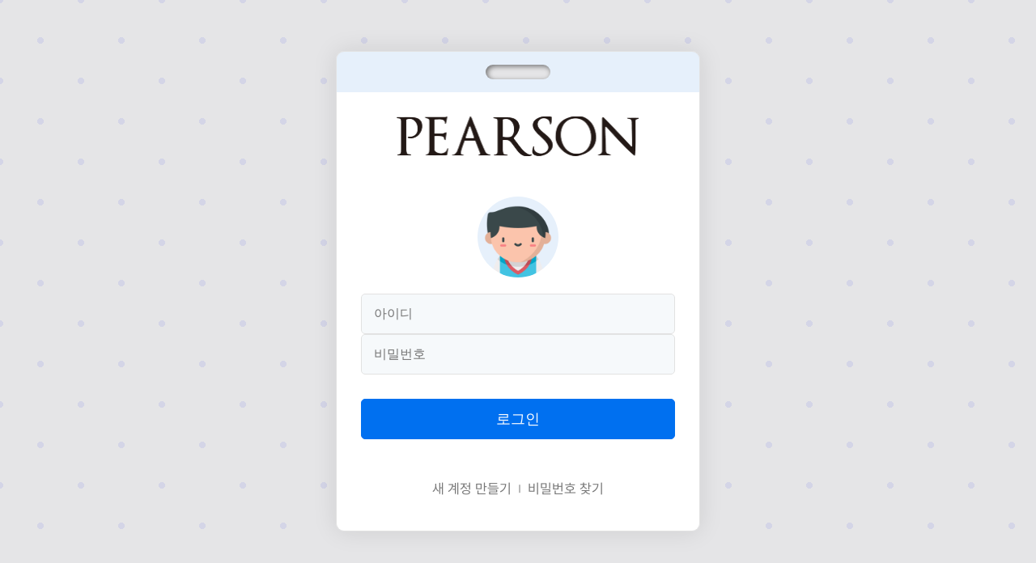

--- FILE ---
content_type: text/html; charset=UTF-8
request_url: http://pearsonsat.com/index.php?mid=login&return_url=http%3A%2F%2Fpearsonsat.com%2F
body_size: 2438
content:
<!DOCTYPE html>
<html lang="ko">
<head>
<!-- META -->
<meta charset="utf-8">
<meta http-equiv="X-UA-Compatible" content="IE=edge">
<!-- TITLE -->
<title>로그인 - 피어슨어학원</title>
<!-- CSS -->
<link rel="stylesheet" href="/common/css/xe.min.css?20231215175546" />
<link rel="stylesheet" href="/layouts/cm/css/layout.css?20251116190430" />
<link rel="stylesheet" href="/layouts/cm/css/page.css?20251116190430" />
<link rel="stylesheet" href="/layouts/cm/css/component.css?20251116190430" />
<link rel="stylesheet" href="/layouts/cm/css/cm.css?20251116190430" />
<link rel="stylesheet" href="/layouts/cm/css/test.css?20251116190430" />
<link rel="stylesheet" href="/common/js/plugins/ui/jquery-ui.min.css?20231215175546" />
<link rel="stylesheet" href="/layouts/cm/js/slick/slick.css?20251116190451" />
<link rel="stylesheet" href="/layouts/cm/js/slick/slick-theme.css?20251116190451" />
<link rel="stylesheet" href="/layouts/cm/js/select2/select2.min.css?20251116190451" />
<link rel="stylesheet" href="/layouts/cm/js/annotation_highlight/annotation_highlight.css?20251116190451" />
<link rel="stylesheet" href="/modules/editor/styles/ckeditor_light/style.css?20250626144951" />
<!-- JS -->
<script>
var current_url = "http://pearsonsat.com/?mid=login&return_url=http%3A%2F%2Fpearsonsat.com%2F";
var request_uri = "http://pearsonsat.com/";
var current_mid = "login";
var waiting_message = "서버에 요청 중입니다. 잠시만 기다려주세요.";
var ssl_actions = new Array();
var default_url = "http://pearsonsat.com";
</script>
<!--[if lt IE 9]><script src="/common/js/jquery-1.x.min.js?20231215175546"></script>
<![endif]--><!--[if gte IE 9]><!--><script src="/common/js/jquery.min.js?20231215175546"></script>
<!--<![endif]--><script src="/common/js/x.min.js?20231215175546"></script>
<script src="/common/js/xe.min.js?20231215175546"></script>
<script src="/modules/cm_user/js/user.js?20251123192845"></script>
<script src="/layouts/cm/js/slick/slick.min.js?20251116190451"></script>
<script src="/layouts/cm/js/select2/select2.min.js?20251116190451"></script>
<script src="/layouts/cm/js/ckeditor/ckeditor.js?20230504165437"></script>
<script src="/layouts/cm/js/annotation_highlight/annotation_highlight.js?20251116190451"></script>
<script src="/layouts/cm/js/layout.js?20251116190430"></script>
<script src="/layouts/cm/js/page.js?20251116190430"></script>
<!-- RSS -->
<!-- ICON -->


<meta name="viewport" content="width=device-width, user-scalable=no">
<meta name="format-detection" content="telephone=no">
<script src="https://cdn.jsdelivr.net/npm/chart.js"></script>
<meta name="apple-mobile-web-app-title" content="피어슨어학원">
<meta name="msapplication-TileColor" content="#ffffff">
<meta name="theme-color" content="#ffffff">
<meta name="msapplication-TileImage" content="http://pearsonsat.com/files/cm_scoreshake/favicon/ms-icon-144x144.png">
<link rel="apple-touch-icon" sizes="57x57" href="http://pearsonsat.com/files/cm_scoreshake/favicon/apple-icon-57x57.png">
<link rel="apple-touch-icon" sizes="60x60" href="http://pearsonsat.com/files/cm_scoreshake/favicon/apple-icon-60x60.png">
<link rel="apple-touch-icon" sizes="72x72" href="http://pearsonsat.com/files/cm_scoreshake/favicon/apple-icon-72x72.png">
<link rel="apple-touch-icon" sizes="76x76" href="http://pearsonsat.com/files/cm_scoreshake/favicon/apple-icon-76x76.png">
<link rel="apple-touch-icon" sizes="114x114" href="http://pearsonsat.com/files/cm_scoreshake/favicon/apple-icon-114x114.png">
<link rel="apple-touch-icon" sizes="120x120" href="http://pearsonsat.com/files/cm_scoreshake/favicon/apple-icon-120x120.png">
<link rel="apple-touch-icon" sizes="144x144" href="http://pearsonsat.com/files/cm_scoreshake/favicon/apple-icon-144x144.png">
<link rel="apple-touch-icon" sizes="152x152" href="http://pearsonsat.com/files/cm_scoreshake/favicon/apple-icon-152x152.png">
<link rel="apple-touch-icon" sizes="180x180" href="http://pearsonsat.com/files/cm_scoreshake/favicon/apple-icon-180x180.png">
<link rel="icon" type="image/png" sizes="192x192"  href="http://pearsonsat.com/files/cm_scoreshake/favicon/android-icon-192x192.png">
<link rel="icon" type="image/png" sizes="32x32" href="http://pearsonsat.com/files/cm_scoreshake/favicon/favicon-32x32.png">
<link rel="icon" type="image/png" sizes="96x96" href="http://pearsonsat.com/files/cm_scoreshake/favicon/favicon-96x96.png">
<link rel="icon" type="image/png" sizes="16x16" href="http://pearsonsat.com/files/cm_scoreshake/favicon/favicon-16x16.png">
<link rel="shortcut icon" href="http://pearsonsat.com/files/cm_scoreshake/favicon/favicon.ico">
<link rel="manifest" href="http://pearsonsat.com/files/cm_scoreshake/favicon/manifest.json">
<link rel="canonical" href="http://pearsonsat.com/?mid=login&return_url=http%3A%2F%2Fpearsonsat.com%2F" />
<meta property="og:locale" content="ko_KR" />
<meta property="og:type" content="website" />
<meta property="og:url" content="http://pearsonsat.com/?mid=login&return_url=http%3A%2F%2Fpearsonsat.com%2F" />
<meta property="og:site_name" content="피어슨어학원" />
<meta property="og:title" content="로그인 - 피어슨어학원" />
<meta property="og:image" content="http://pearsonsat.com/files/cm_scoreshake/site_image.png?20231215181555" />
<meta property="og:image:width" content="600" />
<meta property="og:image:height" content="315" /><script>
//<![CDATA[
xe.current_lang = "ko";
xe.cmd_find = "찾기";
xe.cmd_cancel = "취소";
xe.cmd_confirm = "확인";
xe.msg_no_root = "루트는 선택 할 수 없습니다.";
xe.msg_no_shortcut = "바로가기는 선택 할 수 없습니다.";
xe.msg_select_menu = "대상 메뉴 선택";
xe.msg_want_to_submit_='"%s"을(를) 제출 하시겠습니까?';
xe.msg_want_to_save_='"%s"을(를) 저장 하시겠습니까?';
xe.msg_want_to_edit_='"%s"을(를) 수정 하시겠습니까?';
xe.msg_want_to_add_='"%s"을(를) 추가 하시겠습니까?';
xe.msg_want_to_remove_='"%s"을(를) 제거 하시겠습니까?';
xe.msg_want_to_delete_='"%s"을(를) 삭제 하시겠습니까?';
xe.msg_want_to_cancel_='"%s"을(를) 취소 하시겠습니까?';
xe.msg_want_to_download_='"%s"을(를) 다운로드 하시겠습니까?';
xe.msg_want_to_update_='"%s"을(를) 업데이트 하시겠습니까?';
//]]>
</script>
</head>
<body>
<!--#JSPLUGIN:ui--><!--META-->
<!--LANG-->
<!--JS-->
<!--CSS-->
<div id="wrap">
	<div id="page" class="page_fullsize">
	<div class="component_member_sign type_login">
		<div class="bg" style=""></div>
		<div class="box">
			<div class="box_decoration"></div>
			<div class="box_decoration_content">
				<div class="box_title">
					<div class="logo"><img src="http://pearsonsat.com/files/cm_scoreshake/site_logo.png?20231215181601" alt="피어슨어학원"></div>
				</div>
				<div class="box_content">
					<div class="form">
						<form action="./" method="post" onsubmit="return procFilter(this,window.LoginUser)"><input type="hidden" name="error_return_url" value="/index.php?mid=login&amp;return_url=http%3A%2F%2Fpearsonsat.com%2F" /><input type="hidden" name="act" value="" /><input type="hidden" name="mid" value="login" /><input type="hidden" name="vid" value="" />
							<fieldset>
								<legend>로그인</legend>
								<input type="hidden" name="return_url" value="http://pearsonsat.com/">								
								<!--
								<h1 class="form_title">로그인</h1>
								-->
								<div class="form_body">
									<div class="user">
										<span class="icon"></span>
									</div>
									<div class="group_input">
										<ul>
											<li>
												<div class="item">
													<div class="inputs">
														<input type="text" name="user_id" class="input_type_text" maxlength="20" autocomplete="off" placeholder="아이디">
													</div>
												</div>
											</li>
											<li>
												<div class="item">
													<div class="inputs">
														<input type="password" name="password" class="input_type_text" maxlength="16" autocomplete="off" placeholder="비밀번호">
													</div>
												</div>
											</li>
										</ul>
									</div>
									<div class="group_button type_full">
										<ul>	
											<li><button type="sumbit" class="button button_primary">로그인</button></li>
										</ul>
									</div>
									<div class="group_link">
										<ul>
											<li><a class="link" href="http://pearsonsat.com/join">새 계정 만들기</a></li>
											<li><a class="link" href="http://pearsonsat.com/find_password">비밀번호 찾기</a></li>
										</ul>
									</div>
								</div>
							</fieldset>
						</form>
					</div>
				</div>
			</div>
		</div>
	</div>
</div>
</div>
</div>
<!-- ETC -->
<div class="wfsr"></div>
<script src="/files/cache/js_filter_compiled/fd796283b9ac0bd5c71de7accbae269c.ko.compiled.js?20251123194545"></script><script src="/common/js/plugins/ui/jquery-ui.min.js?20231215175546"></script><script src="/common/js/plugins/ui/jquery.ui.datepicker-ko.js?20231215175546"></script></body>
</html>


--- FILE ---
content_type: text/css
request_url: http://pearsonsat.com/layouts/cm/css/layout.css?20251116190430
body_size: 2353
content:
@charset "UTF-8";

@import url("../fonts/Pretendard/Pretendard.css");
@import url("../fonts/remixicon/remixicon.css?v=20240614");
@import url("https://cdn.jsdelivr.net/npm/@fontsource/noto-serif-kr@5.2.5/index.min.css");


*{font-family:inherit;outline:none;text-shadow:none;box-shadow:none;-webkit-text-size-adjust:none;-webkit-backface-visibility:hidden;-webkit-tap-highlight-color:transparent;
-webkit-user-select:none; /* Safari */
-ms-user-select:none; /* IE 10 and IE 11 */
user-select:none; /* Standard syntax */
font-size:inherit;color:inherit;line-height:inherit;font-family:inherit;font-weight:inherit;
}

input,select,textarea{-ms-user-select:auto;-moz-user-select:auto;-webkit-user-select:auto;-khtml-user-select:auto;user-select:auto;}

html{margin:0;padding:0;}
body{position:relative;margin:0;padding:0;font-family:"Pretendard",Sans-serif;background-color:#ffffff;}

.sitewidth{max-width:2000px;margin:0;padding:0 30px;box-sizing:border-box;}
.sitewidth.size_fhd{max-width:1920px;}
.sitewidth.size_full{max-width:auto;}

@media all and (max-width:1000px){
	.sitewidth{;padding:0 15px;}
}


#wrap{position:relative;background-color:#fafafa;}

#wrap_main{position:fixed;left:0;top:0;width:100%;height:100%;background-color:#ffffff;}

#header{position:absolute;z-index:10;left:0;top:0;width:250px;height:100%;border-right:1px solid #e2e2e2;background-color:#ffffff;box-sizing:border-box;overflow:auto;}
#header .divider{position:relative;padding:20px 20px;}
#header .divider + .divider{border-top:1px solid #e2e2e2;}
#header .divider .divider_title{position:relative;margin:0;padding:0;margin-left:15px;font-size:14px;font-weight:400;line-height:1.4;color:#000000;}
#header .divider .divider_content{position:relative;}
#header .divider .divider_title + .divider_content{margin-top:10px;}
#header .divider .divider_content > *{margin-left:15px;}
#header .logo{position:relative;display:flex;margin:0;margin-left:15px;padding:20px 20px;min-height:80px;box-sizing:border-box;flex-wrap:nowrap;flex-direction:row;align-items:center;}
#header .logo a{position:relative;display:block;width:100%;text-decoration:none;}
#header .logo img{position:relative;display:block;max-width:100%;}
#header .menu{position:relative;margin-left:0 !important;}
#header * + .menu{margin-top:10px;}
#header .menu ul{position:relative;margin:0;padding:0;list-style:none;display:flex;flex:wrap;flex-direction:column;row-gap:5px;}
#header .menu ul:after{content:"";display:block;clear:both;}
#header .menu ul li{position:relative;}
#header .menu ul li.title{padding-left:15px;font-size:13px;font-weight:400;line-height:1.4;color:#000000;}
#header .menu ul li + li.title{margin-top:15px;}
#header .menu .item{position:relative;margin:0;padding:0 10px;text-decoration:none;width:100%;height:45px;display:flex;flex-wrap:nowrap;flex-direction:row;align-items:center;justify-content:space-between;border-top-left-radius:5px;border-bottom-left-radius:5px;transition:background-color ease 0.2s,color ease 0.2s;cursor:pointer;}
#header .menu .item:hover:after{opacity:0.5;}
#header .menu .item.active:after{opacity:1;}
#header .menu .item .icon{position:relative;width:30px;flex-shrink:0;}
#header .menu .item .icon:before{content:"";display:block;padding-bottom:100%;}
#header .menu .item .icon:after{content:"";font-family:"remixicon";display:block;position:absolute;left:50%;top:50%;transform:translate(-50%,-50%);font-size:18px;}
#header .menu .item .title{position:relative;flex-grow:1;font-size:14px;font-weight:400;line-height:1.4;margin-left:3px;}
#header .menu .item:hover{background-color:#f6f9fb;}
#header .menu .item.active{background-color:#e6f0fb;color:#0070f0;background-image:linear-gradient(90deg, rgba(230,240,251,1) 56%, rgba(255,255,255,1) 100%);}
#header .menu .item.active .title{font-weight:500;}
#header .menu .item .icon.icon_home:after{content:"\ee2b";}
#header .menu .item .icon[class*="icon_grammar"]:after{content:"\EC9B";}
#header .menu .item .icon[class*="icon_dsat"]:after{content:"\ED0F";}
#header .menu .item .icon[class*="icon_ap__"]:after{content:"\EA7E";}
#header .menu .item .icon.icon_notice:after{content:"\ef9a";}
#header .menu .item .icon.icon_qna:after{content:"\f045";}
#header .menu .item .icon.icon_faq:after{content:"\f048";}
#header .menu .item .icon.icon_account:after{content:"\F264";}
#header .menu .item .icon.icon_sign_out:after{content:"\EEDE";}
#header .user{position:relative;display:flex;flex-wrap:nowrap;flex-direction:row;align-items:center;justify-content:space-between;}
#header .user .icon{position:relative;width:50px;border-radius:50%;background-color:#e6f0fb;background-image:url(../img/layout/icon_user.png);background-size:cover;background-position:center top 5px;background-repeat:no-repeat;animation:ani_user_icon ease 2s 0.5s infinite alternate;}
#header .user .icon:before{content:"";display:block;padding-bottom:100%;}
#header .user .user_name{position:relative;flex-grow:1;font-size:16px;font-weight:400;line-height:1.4;margin-left:10px;}

@keyframes ani_user_icon{
	0%{background-position:center top 5px;}
	20%{background-position:center top;}
	100%{background-position:center top;}
}

@media all and (max-width:1000px){
	#header{padding:0 15px;width:100%;height:55px;border:0;border-bottom:1px solid #e2e2e2;display:flex;flex-wrap:nowrap;flex-direction:row;align-items:center;}
	#header .logo{margin:0;padding:0;min-height:0;}
	#header .logo img{max-height:30px;max-width:150px;}
	#header .divider{display:none;}
}


#content{position:absolute;right:0;top:0;width:calc(100% - 250px);height:100%;overflow:auto;overflow-x:hidden;}

#content_path{position:relative;background-color:#ffffff;height:50px;border-bottom:1px solid #e2e2e2;box-sizing:border-box;}
#content_path .inner{positino:relative;height:100%;display:flex;flex-wrap:nowrap;flex-direction:row;align-items:center;}
#content_path ul{position:relative;margin:0;padding:0;list-style:none;display:flex;flex-wrap:nowrap;flex-direction:row;gap:24px;flex-grow:1;align-items:center;}
#content_path ul li{position:relative;}
#content_path ul li:nth-child(n+2):before{content:"\EA6E";font-family:"remixicon";display:block;font-size:18px;font-weight:400;color:#000000;position:absolute;left:-2px;top:50%;transform:translate(-100%,-50%);}
#content_path ul li .item{position:relative;text-decoration:none;cursor:pointer;display:flex;flex-wrap:nowrap;flex-direction:row;gap:5px;flex-grow:1;align-items:center;}
#content_path ul li .item .icon{position:relative;margin:0;font-size:20px;font-weight:500;color:#000000;}
#content_path ul li .item .icon:after{content:"";font-family:"remixicon";display:block;}
#content_path ul li .item .title{position:relative;display:block;width:100%;font-size:16px;font-weight:500;color:#000000;line-height:1.4;overflow:hidden;text-overflow:ellipsis;word-break:break-all;}
#content_path ul li .item .icon.icon_home:after{content:"\ee2b";}

@media all and (max-width:1000px){
	#content{width:100%;top:55px;height:calc(100% - 110px);}
}

#content_main{position:relative;}
#content_main #page.page_padding .page_inner.sitewidth{margin:0;margin-right:auto;}



#footer{position:relative;padding:50px 0;padding-bottom:calc(50px + env(safe-area-inset-bottom));background-color:#f6f9fb;}
#footer .inner{margin:0;}
#footer .logo{position:relative;}
#footer .logo img{position:relative;display:block;max-height:35px;max-width:200px;}
#footer .info{position:relative;margin-top:20px;font-size:14px;font-weight:400;color:#000000;line-height:1.4;}
#footer .info .row{position:relative;}
#footer .info .row + .row{margin-top:5px;}
#footer .info ul{position:relative;margin:0;padding:0;list-style:none;}
#footer .info ul:after{content:"";display:block;clear:both;}
#footer .info ul li{position:relative;float:left;white-space:nowrap;}
#footer .info ul li:nth-child(n+2){padding-left:20px;}
#footer .info ul li:nth-child(n+2):before{content:"";display:block;position:absolute;left:10px;top:50%;transform:translate(-50%,-50%);width:1px;height:0.8em;background-color:#555555;}
#footer .info a{color:inherit;text-decoration:none;}

@media all and (max-width:1000px){
	#footer{padding:30px 0;padding-bottom:calc(30px + env(safe-area-inset-bottom));}
	#footer .logo img{max-height:25px;margin:0 auto;}
	#footer .info{font-size:13px;text-align:center;}
	#footer .info ul li{float:none;}
	#footer .info ul li:nth-child(n+2){margin-top:5px;padding-left:0;}
	#footer .info ul li:nth-child(n+2):before{display:none;}
}


#menu{position:fixed;z-index:10;bottom:0;left:0;margin:0;padding:5px 0 0;width:100%;height:calc(55px + env(safe-area-inset-bottom));background-color:#ffffff;border-top:1px solid #e2e2e2;box-shadow:0 0 10px rgba(0,0,0,0.1);box-sizing:border-box;display:none;}
#menu .inner{padding:0;}
#menu ul{position:relative;margin:0;padding:0;list-style:none;margin:0 auto;max-width:1000px;display:flex;flex-wrap:nowrap;flex-direction:row;column-gap:10px;}
#menu ul li{position:relative;flex:1;}
#menu ul li .item{position:relative;text-decoration:none;text-align:center;cursor:pointer;display:block;max-width:100px;margin:0 auto;}
#menu ul li .item .icon{position:relative;margin:0 auto;width:25px;font-size:25px;font-weight:500;color:#4a4d52;}
#menu ul li .item .icon:before{content:"";display:block;padding-bottom:100%;}
#menu ul li .item .icon:after{content:"";font-family:"remixicon";display:block;position:absolute;left:50%;top:50%;transform:translate(-50%,-50%);}
#menu ul li .item .title{position:relative;display:block;width:100%;font-size:12px;font-weight:500;color:#4a4d52;margin-top:5px;line-height:1.4;overflow:hidden;text-overflow:ellipsis;word-break:break-all;}
#menu ul li .item.active .icon{color:#0070f0;}
#menu ul li .item.active .title{color:#0070f0;}
#menu ul li .item .icon.icon_home:after{content:"\ee2b";}
#menu ul li .item .icon[class*="icon_grammar"]:after{content:"\EC9B";}
#menu ul li .item .icon[class*="icon_dsat"]:after{content:"\ED0F";}
#menu ul li .item .icon[class*="icon_ap__"]:after{content:"\EA7E";}
#menu ul li .item .icon.icon_notice:after{content:"\ef9a";}
#menu ul li .item .icon.icon_qna:after{content:"\f045";}
#menu ul li .item .icon.icon_faq:after{content:"\f048";}
#menu ul li .item .icon.icon_account:after{content:"\F264";}
#menu ul li .item .icon.icon_sign_out:after{content:"\EEDE";}

@media all and (max-width:1000px){
	#menu{display:block;}
}

--- FILE ---
content_type: text/css
request_url: http://pearsonsat.com/layouts/cm/css/page.css?20251116190430
body_size: 1139
content:
@charset "UTF-8";

#page{position:relative;}
#page.page_padding{padding:30px 0 40px;}
#page.page_fullsize{position:fixed;left:0;top:0;width:100%;height:100%;}

@media all and (max-width:1000px){
	#page.page_padding{padding:15px 0 30px;}
}


#page .page_inner{position:relative;}


#page .page_header{position:relative;padding-bottom:40px;}
#page .page_header:before{content:"";display:block;position:absolute;z-indeX:1;left:50%;bottom:0;transform:translateX(-50%);width:150vw;height:1px;background-color:#e2e2e2;}
#page .page_header .info{position:relative;z-index:2;box-sizing:border-box;}
#page .page_header .info .title{position:relative;margin:0;padding:0;font-size:40px;font-weight:700;color:#000000;line-height:1.4;word-break:keep-all;}
#page .page_header .info .description{position:relative;margin:0;padding:0;font-size:18px;font-weight:400;color:#000000;line-height:1.4;margin-top:10px;word-break:keep-all;}
#page .page_header .info .description b{font-weight:700;}
#page .page_header .tab{position:relative;border-bottom:1px solid #e2e2e2;}
#page .page_header .tab ul{position:relative;bottom:-1px;margin:0;padding:0;list-style:none;display:flex;flex-wrap:nowrap;flex-direction:row;column-gap:10px;}
#page .page_header .tab ul li{position:relative;flex:1;max-width:250px;}
#page .page_header .tab .item{position:relative;display:flex;flex-wrap:wrap;flex-direction:row;align-items:center;justify-content:center;margin:0;padding:0 10px;height:50px;border-top-left-radius:5px;border-top-right-radius:5px;border:1px solid #E1E1E1;border-bottom-color:0;font-size:16px;font-weight:500;color:#000000;line-height:1.2;text-align:center;text-decoration:none;background-color:#F8F8F8;box-sizing:border-box;cursor:pointer;}
#page .page_header .tab .item:hover{border-color:#000000;border-bottom-color:#e2e2e2;}
#page .page_header .tab .item.active{border-color:#000000;border-bottom-color:transparent;background-color:#FFFFFF;}
#page .page_header * + .tab{margin-top:40px;}
#page .page_header.padding_bottom_none{padding-bottom:0;}
#page .page_header.type_home{background-color:#e6f0fb;padding-bottom:0;}
#page .page_header.type_home:before{display:none;}
#page .page_header.type_home:after{content:"";display:block;position:absolute;z-index:0;left:50%;bottom:0;transform:translateX(-50%);width:150vw;height:200%;background-color:#e6f0fb;}
#page .page_header.type_home .info .title{font-size:45px;}
#page .page_header.type_home .info .description{line-height:1.5;display:flex;flex-wrap:nowrap;flex-direction:row;align-items:center;}
#page .page_header.type_home .info .description .icon{position:relative;display:block;flex-shrink:0;width:80px;border-radius:0;background-color:#e6f0fb;background-image:url(../img/layout/icon_user.png);background-size:cover;background-position:center top 5px;background-repeat:no-repeat;}
#page .page_header.type_home .info .description .icon:before{content:"";display:block;padding-bottom:100%;}
#page .page_header.type_home .info .description div{margin-left:15px;}

@media all and (max-width:1000px){
	#page .page_header{padding-bottom:30px;}
	#page .page_header .info .title{font-size:30px;}
	#page .page_header .info .description{font-size:16px;}
	#page .page_header .tab .item{font-size:14px;height:45px;padding:0 5px;}
	#page .page_header * + .tab{margin-top:30px;}
	#page .page_header.type_home .info .title{font-size:30px;}
}


#page .page_content{position:relative;}
#page .page_content .page_section{position:relative;}
#page .page_content .page_section .page_section_title{position:relative;display:flex;flex-wrap:nowrap;flex-direction:row;}
#page .page_content .page_section .page_section_title .title{position:relative;flex-grow:1;margin:0;padding:0;margin-right:10px;font-size:22px;font-weight:500;color:#000000;line-height:1.4;}
#page .page_content .page_section .page_section_title .more{position:relative;display:flex;align-items:center;justify-content:center;margin:0;padding:0 10px;width:auto;height:30px;border-radius:5px;text-align:center;font-size:14px;font-weight:500;color:#000000;border:1px solid #e2e2e2;background-color:#ffffff;text-decoration:none;-webkit-appearance:none;cursor:pointer;transition:border-color ease 0.2s,background-color ease 0.2s;box-sizing:border-box;}
#page .page_content .page_section .page_section_title .more:hover{background-color:#e6f0fb;border-color:#0070f0;}
#page .page_content .page_section .page_section_content{position:relative;}
#page .page_content .page_section .page_section_title + .page_section_content{margin-top:20px;}
#page .page_content .page_section + .page_section{margin-top:60px;}
#page .page_header + .page_content{margin-top:40px;}

@media all and (max-width:1000px){
	#page .page_content .page_section .page_section_title .title{font-size:20px;}
	#page .page_content .page_section .page_section_title + .page_section_content{margin-top:15px;}
	#page .page_content .page_section + .page_section{margin-top:40px;}
	#page .page_header + .page_content{margin-top:30px;}
}

--- FILE ---
content_type: text/css
request_url: http://pearsonsat.com/layouts/cm/css/component.css?20251116190430
body_size: 5928
content:
@charset "UTF-8";

.component_shortcut_test{position:relative;}
.component_shortcut_test ul{position:relative;margin:0;padding:0;list-style:none;display:grid;column-gap:15px;row-gap:15px;grid-template-columns:repeat(5,1fr);}
.component_shortcut_test ul li{position:relative;flex:1;}
.component_shortcut_test .item{position:relative;display:block;border-radius:10px;background-color:#ffffff;border:1px solid #e2e2e2;padding:20px 15px;min-height:100%;text-decoration:none;box-sizing:border-box;overflow:hidden;cursor:pointer;transition:background-color ease 0.2s;display:flex;flex-wrap:nowrap;align-items:center;flex-direction:row;gap:15px;}
.component_shortcut_test .item:hover{background-color:#f6f9fb;}
.component_shortcut_test .item .icon{position:relative;width:50px;aspect-ratio:1/1;flex-shrink:0;font-size:24px;font-weight:400;color:#000000;border-radius:50%;background-color:#e6f0fb;display:flex;flex-wrap:nowrap;flex-direction:row;align-items:center;justify-content:center;}
.component_shortcut_test .item .icon:before{content:"";font-family:"remixicon";display:block;}
.component_shortcut_test .item .text{position:relative;flex-grow:1;}
.component_shortcut_test .item .text .title{position:relative;margin:0;padding:0;font-size:18px;font-weight:500;color:#000000;line-height:1.4;}
.component_shortcut_test .item .text .description{position:relative;margin:0;padding:0;font-size:14px;font-weight:400;color:#000000;line-height:1.4;margin-top:0.5em;}
.component_shortcut_test .item .icon[class*="icon_grammar"]:before{content:"\EC9B";}
.component_shortcut_test .item .icon[class*="icon_dsat"]:before{content:"\ED0F";}
.component_shortcut_test .item .icon[class*="icon_ap_"]:before{content:"\EA7E";}

@media all and (max-width:1800px){
	.component_shortcut_test ul{grid-template-columns:repeat(3,1fr);}
}
@media all and (max-width:1200px){
	.component_shortcut_test ul{grid-template-columns:repeat(2,1fr);}
}
@media all and (max-width:1000px){
	.component_shortcut_test .item{padding:15px 15px;gap:10px;}
	.component_shortcut_test .item .icon{width:40px;font-size:20px;}
	.component_shortcut_test .item .text .title{font-size:14px;}
}


.component_message{position:relative;padding:30px 15px;border-radius:10px;border:1px solid #e2e2e2;background-color:#ffffff;}
.component_message .text{position:relative;margin:0;padding:0;font-size:16px;font-weight:400;color:#000000;text-align:center;line-height:1.4;}

@media all and (max-width:1000px){
	.component_message .text{font-size:14px;}
}


.component_search{position:relative;padding:15px;border-radius:10px;border:1px solid #e2e2e2;background-color:#ffffff;}
.component_search form{position:relative;margin:0;padding:0;}
.component_search fieldset{position:relative;margin:0;padding:0;border:0;}
.component_search legend{display:none;}
.component_search .keyword{position:relative;margin:0;padding:0 15px;-webkit-appearance:none;padding-right:50px;border:1px solid #e2e2e2;border-radius:5px;height:50px;width:100%;font-size:18px;font-weight:400;color:#000000;background-color:#ffffff;transition:border-color ease 0.2s,background-color ease 0.2s;box-sizing:border-box;}
.component_search .keyword:focus{border-color:#0070f0;background-color:#ffffff;}
.component_search .keyword:placeholder-shown{background-color:#f6f9fb;}
.component_search .button{position:absolute;right:0;top:50%;transform:translateY(-50%);display:block;margin:0;padding:0;border:0;width:50px;height:50px;border-radius:0;color:#000000;background-color:transparent;transition:opacity ease 0.2s;opacity:0.5;cursor:pointer;}
.component_search .button:before{content:"\F0D1";display:block;font-family:"remixicon";font-size:25px;}
.component_search .keyword:focus + .button{opacity:1;color:#0070f0;}
* + .component_search{margin-top:40px;}

@media all and (max-width:1000px){
	.component_search .keyword{padding-right:calc(10px + 2.5em);height:45px;font-size:16px;}
	.component_search .button{width:45px;height:45px;}
	* + .component_search{margin-top:30px;}
}


.component_category{position:relative;border:1px solid #e2e2e2;background-color:#ffffff;padding:15px;border-radius:10px;}
.component_category ul{position:relative;margin:0;padding:0;border:1px solid #e2e2e2;list-style:none;display:flex;flex-wrap:nowrap;flex-direction:row;align-items:center;justify-content:space-between;border-radius:10px;overflow:hidden;}
.component_category ul li{position:relative;flex:1;border-right:1px solid #e2e2e2;}
.component_category ul li:last-child{border-right-width:0;}
.component_category .item{position:relative;display:flex;align-items:center;justify-content:center;width:100%;height:50px;border-radius:0;text-align:center;font-size:18px;font-weight:400;color:#000000;border:0;background-color:#ffffff;text-decoration:none;-webkit-appearance:none;box-sizing:border-box;cursor:pointer;transition:border-color ease 0.2s,background-color ease 0.2s;}
.component_category .item:hover{background-color:#f6f9fb;}
.component_category .item.active{background-color:#e6f0fb;color:#0070f0;font-weight:500;}
* + .component_category{margin-top:40px;}

@media all and (max-width:1000px){
	.component_category .item{font-size:16px;height:45px;}
	* + .component_category{margin-top:30px;}
}


.component_list_order{position:relative;}
.component_list_order:after{content:"";display:block;clear:both;}
.component_list_order .total_count{float:left;font-size:16px;font-weight:400;color:#000000;height:40px;white-space:nowrap;background-color:#e6f0fb;padding:0 15px;border-radius:20px;display:flex;align-items:center;justify-content:center;}
.component_list_order .total_count .title{font-weight:500;}
.component_list_order .order{float:right;width:150px;}
.component_list_order select{position:relative;display:block;margin:0;padding:0 15px;padding-right:40px;width:100%;height:40px;border-radius:5px;border:1px solid #e2e2e2;-webkit-appearance:none;font-size:18px;font-weight:400;color:#000000;box-sizing:border-box;background-color:#ffffff;background-image:url(../img/component/component_list_order_select_arrow.png);background-size:15px;background-repeat:no-repeat;background-position:right 15px center;cursor:pointer;transition:border-color ease 0.2s;}
.component_list_order select:focus{border-color:#0070f0;}
* + .component_list_order{margin-top:40px;}

@media all and (max-width:1000px){
	.component_list_order .total_count{font-size:14px;height:35px;}
	.component_list_order .order{width:7.5em;}
	.component_list_order select{font-size:16px;height:35px;padding-right:35px;}
	* + .component_list_order{margin-top:30px;}
}


.component_pagination{position:relative;text-align:center;}
.component_pagination ul{position:relative;margin:0;padding:0;list-style:none;display:flex;column-gap:10px;row-gap:10px;justify-content:center;}
.component_pagination ul li{position:relative;}
.component_pagination .item{position:relative;display:flex;align-items:center;justify-content:center;min-width:50px;height:50px;padding:0 5px;border:1px solid #e2e2e2;border-radius:5px;background-color:#ffffff;font-size:18px;font-weight:400;color:#000000;text-align:center;text-decoration:none;white-space:nowrap;box-sizing:border-box;overflow:hidden;-webkit-appearance:none;transition:border-color ease 0.2s,background-color ease 0.2s;}
.component_pagination .item:hover{background-color:#f6f9fb;}
.component_pagination .item.active{background-color:#e6f0fb;font-weight:500;color:#0070f0;}
.component_pagination .item.direction{font-size:0;color:transparent;}
.component_pagination .item.direction:before{content:"";display:block;font-family:"remixicon";font-size:25px;color:#000000;font-weight:400;}
.component_pagination .item.direction.direction_first:before{content:"\F363";}
.component_pagination .item.direction.direction_prev:before{content:"\EA64";}
.component_pagination .item.direction.direction_next:before{content:"\EA6E";}
.component_pagination .item.direction.direction_last:before{content:"\F365";}
* + .component_pagination{margin-top:40px;}

@media all and (max-width:1000px){
	.component_pagination .item{font-size:16px;height:45px;min-width:45px;}
	.component_pagination .item.direction:before{font-size:22px;}
	* + .component_pagination{margin-top:30px;}
}
@media all and (max-width:600px){
	.component_pagination .item{font-size:14px;height:40px;min-width:40px;}
}


.component_generate{position:relative;padding:15px;border-radius:10px;border:1px solid #e2e2e2;background-color:#ffffff;display:flex;flex-wrap:nowrap;flex-direction:row;align-items:center;justify-content:space-between;}
.component_generate .description{position:relative;margin:0;padding:0;color:#000000;font-size:16px;line-height:1.4;font-weight:400;flex-grow:1;margin-right:10px;word-break:keep-all;}
.component_generate .button{position:relative;display:flex;align-items:center;justify-content:center;margin:0;padding:0 10px;width:10em;height:50px;border-radius:5px;text-align:center;font-size:18px;font-weight:500;color:#000000;border:1px solid #e2e2e2;background-color:#ffffff;text-decoration:none;-webkit-appearance:none;cursor:pointer;transition:border-color ease 0.2s,background-color ease 0.2s;box-sizing:border-box;flex-shrink:0;}
.component_generate .button:hover{background-color:#e6f0fb;border-color:#0070f0;}
.component_generate .button.button_primary{background-color:#0070f0;border-color:#0070f0;color:#ffffff;}
.component_generate .button.button_primary:hover{background-color:#0167dc;border-color:#0167dc;}

@media all and (max-width:1000px){
	.component_generate{padding:10px;}
	.component_generate .description{font-size:14px;}
	.component_generate .button{font-size:16px;height:45px;}
}
@media all and (max-width:600px){
	.component_generate{flex-wrap:wrap;flex-direction:unset;}
	.component_generate .button{width:100%;margin-top:15px;}
}


.component_list_function{position:relative;font-size:20px;}
* + .component_list_function{margin-top:30px;}

@media all and (max-width:1000px){
	* + .component_list_function{margin-top:15px;}
}

.component_list{position:relative;}
* + .component_list{margin-top:30px;}

@media all and (max-width:1000px){
	* + .component_list{margin-top:15px;}
}


.component_view{position:relative;font-size:16px;background-color:#ffffff;border-radius:10px;border:1px solid #e2e2e2;overflow:hidden;}
.component_view .view_header{position:relative;padding:15px;}
.component_view .view_header:after{content:"";display:block;clear:both;}
.component_view .view_header .status{position:relative;display:inline-block;min-width:100px;height:40px;padding:0 10px;line-height:40px;border-radius:20px;text-align:center;font-size:18px;font-weight:500;color:#777777;background-color:#efefef;}
.component_view .view_header .status.is_ready{background-color:#e6f0fb;color:#0070f0;}
.component_view .view_header .status.is_completed{background-color:#0070f0;color:#ffffff;}
.component_view .view_header .status.is_test_ready{background-color:#e6f0fb;color:#0070f0;}
.component_view .view_header .status.is_test_proceed{background-color:#fcefef;color:#e67b8c;}
.component_view .view_header .status.is_test_completed{background-color:#d8eeed;color:#43907f;}
.component_view .view_header .title{position:relative;margin:0;padding:0;font-size:1.2em;font-weight:700;color:#000000;line-height:1.4;}
.component_view .view_header .status + .title{margin-top:15px;}
.component_view .view_header .meta{position:relative;margin:0;padding:0;font-size:1em;font-weight:400;color:#777777;line-height:1.4;margin-top:10px;}
.component_view .view_header .meta ul{position:relative;margin:0;padding:0;list-style:none;display:inline-block;vertical-align:top;}
.component_view .view_header .meta ul:after{content:"";display:block;clear:both;}
.component_view .view_header .meta ul li{position:relative;float:left;white-space:nowrap;}
.component_view .view_header .meta ul li:nth-child(n+2){padding-left:20px;}
.component_view .view_header .meta ul li:nth-child(n+2):before{content:"";display:block;position:absolute;left:10px;top:50%;transform:translate(-50%,-50%);width:1px;height:0.8em;background-color:#777777;}
.component_view .view_content{position:relative;padding:25px 15px;font-size:1em;font-weight:400;color:#000000;line-height:1.4;border-top:1px solid #e2e2e2;}
.component_view .view_content .content_title{position:relative;margin:0;padding:0;font-size:1.5em;font-weight:700;color:#000000;line-height:1.4;}
.component_view .view_content .content_body{position:relative;}
.component_view .view_content .content_title + .content_body{margin-top:15px;}
.component_view .view_content .tab_page{position:relative;display:none;}
.component_view .view_content .tab_page.active{display:block;}
.component_view .view_content p{margin:0;}
.component_view .view_function{position:relative;padding:15px;border-top:1px solid #e2e2e2;}
.component_view .view_tab{position:relative;border-top:1px solid #e2e2e2;padding:15px;}
.component_view .view_tab.hide{display:none;}
.component_view .view_tab ul{position:relative;margin:0;padding:0;border:1px solid #e2e2e2;list-style:none;display:flex;flex-wrap:nowrap;flex-direction:row;align-items:center;justify-content:space-between;border-radius:10px;overflow:hidden;}
.component_view .view_tab ul li{position:relative;flex:1;border-right:1px solid #e2e2e2;}
.component_view .view_tab ul li:last-child{border-right-width:0;}
.component_view .view_tab .item{position:relative;display:flex;align-items:center;justify-content:center;width:100%;height:50px;border-radius:0;text-align:center;font-size:18px;font-weight:400;color:#000000;border:0;background-color:#ffffff;text-decoration:none;-webkit-appearance:none;box-sizing:border-box;cursor:pointer;transition:border-color ease 0.2s,background-color ease 0.2s;}
.component_view .view_tab .item:hover{background-color:#f6f9fb;}
.component_view .view_tab .item.active{background-color:#e6f0fb;color:#0070f0;font-weight:500;}
.component_view .view_test_info{position:relative;padding:15px;display:flex;flex-wrap:nowrap;flex-flow:row;align-items:flex-start;}
.component_view .view_test_info .thumbnail{position:relative;width:250px;border-radius:10px;background-color:#efefef;container-type:inline-size;overflow:hidden;}
.component_view .view_test_info .thumbnail:before{content:"";display:block;padding-bottom:100%;background-color:#000000;opacity:0;transition:opacity ease 0.3s;}
.component_view .view_test_info .thumbnail:hover:before{opacity:0.3;}
.component_view .view_test_info .thumbnail .type{position:absolute;left:50%;top:50%;transform:translate(-50%,-50%);font-size:7cqw;font-weight:700;color:#ffffff;width:100%;text-align:center;box-sizing:border-box;padding:10px;word-break:keep-all;opacity:0.7;transition:opacity ease 0.3s;}
.component_view .view_test_info .thumbnail.type_p{background-color:#20678b;}
.component_view .view_test_info .thumbnail.type_d{background-color:#96b6c0;}
.component_view .view_test_info .thumbnail.type_b{background-color:#595aae;}
.component_view .view_test_info .thumbnail.type_v{background-color:#352f52;}
.component_view .view_test_info .thumbnail.type_c{background-color:#74789d;}
.component_view .view_test_info .thumbnail.type_g{background-color:#245789;}
.component_view .view_test_info .thumbnail.type_collegeboard{background-color:#1e1e1e;}
.component_view .view_test_info .info{position:relative;margin-left:20px;flex-grow:1;display:flex;flex-direction:column;flex-wrap:nowrap;align-self:stretch;}
.component_view .view_test_info .info .summary{position:relative;flex-grow:1;}
.component_view .view_test_info .info .summary .status{position:relative;display:flex;align-items:center;justify-content:center;width:7em;height:30px;border-radius:15px;text-align:center;font-size:1em;font-weight:500;color:#777777;background-color:#efefef;}
.component_view .view_test_info .info .summary .status{background-color:rgba(0,0,0,0.2);color:#ffffff;}
.component_view .view_test_info .info .summary .status.is_test_ready{background-color:#e6f0fb;color:#0070f0;}
.component_view .view_test_info .info .summary .status.is_test_proceed{background-color:#fcefef;color:#e67b8c;}
.component_view .view_test_info .info .summary .status.is_test_completed{background-color:#d8eeed;color:#43907f;}
.component_view .view_test_info .info .summary .title{position:relative;margin:0;padding:0;font-size:1.2em;font-weight:500;color:#000000;margin-top:15px;}
.component_view .view_test_info .info .summary .meta{position:relative;font-size:1em;font-weight:400;color:#777777;margin-top:10px;}
.component_view .view_test_info .info .summary .meta ul{position:relative;margin:0;padding:0;list-style:none;display:flex;flex-direction:column;row-gap:5px;}
.component_view .view_test_info .info .summary .meta ul:after{content:"";display:block;clear:both;}
.component_view .view_test_info .info .summary .meta ul li{position:relative;}
.component_view .view_test_info .info .buttons{position:relative;max-width:400px;margin-top:15px;}
.component_view .view_test_info .info .buttons .button{position:relative;display:flex;align-items:center;justify-content:center;margin:0;padding:0;width:100%;height:50px;border-radius:5px;text-align:center;font-size:18px;font-weight:500;color:#000000;border:1px solid #e2e2e288;background-color:#ffffff;text-decoration:none;-webkit-appearance:none;cursor:pointer;box-shadow:0 0 10px rgba(0,0,0,0.1);transition:border-color ease 0.2s,background-color ease 0.2s;box-sizing:border-box;overflow:hidden;}
.component_view .view_test_info .info .buttons .button:hover{background-color:#e6f0fb;border-color:transparent;}
.component_view .view_test_info .info .buttons .button:before{content:"";font-family:"remixicon";display:block;font-size:1.4em;font-weight:400;position:absolute;left:0;top:0;width:50px;height:100%;background-color:rgba(0,0,0,0);display:flex;align-items:center;justify-content:center;transition:border-color ease 0.2s,background-color ease 0.2s;}
.component_view .view_test_info .info .buttons .button:hover:before{background-color:rgba(0,0,0,0.1);}
.component_view .view_test_info .info .buttons .button.is_test_ready{background-color:#e6f0fb;color:#0070f0;}
.component_view .view_test_info .info .buttons .button.is_test_ready:hover{background-color:#0070f0;color:#ffffff;}
.component_view .view_test_info .info .buttons .button.is_test_ready:before{content:"\F00B";}
.component_view .view_test_info .info .buttons .button.is_test_proceed{background-color:#fcefef;color:#e67b8c;}
.component_view .view_test_info .info .buttons .button.is_test_proceed:hover{background-color:#e67b8c;color:#ffffff;}
.component_view .view_test_info .info .buttons .button.is_test_proceed:before{content:"\F00B";}
.component_view .view_test_info .info .buttons .button.is_test_completed{background-color:#d8eeed;color:#43907f;}
.component_view .view_test_info .info .buttons .button.is_test_completed:hover{background-color:#43907f;color:#ffffff;}
.component_view .view_test_info .info .buttons .button.is_test_completed:before{content:"\F00B";}
* + .component_view{margin-top:30px;}
.component_view + .component_list{margin-top:30px;}

@media all and (max-width:1000px){
	.component_view{font-size:14px;}
	.component_view .view_tab .item{font-size:16px;height:45px;}
	.component_view .view_test_info .thumbnail{width:200px;}
	.component_view .view_test_info .info .buttons .button{font-size:16px;height:45px;}
	.component_view .view_test_info .info .buttons .button:before{width:45px;}
	* + .component_view{margin-top:20px;}
	.component_view + .component_list{margin-top:20px;}
}
@media all and (max-width:600px){
	.component_view .view_test_info{display:block;}
	.component_view .view_test_info .thumbnail{margin:0 auto;}
	.component_view .view_test_info .info{margin:0;margin-top:20px;}
	.component_view .view_test_info .info .buttons{max-width:100%;}
}


.component_write{position:relative;font-size:16px;background-color:#ffffff;border-radius:10px;border:1px solid #e2e2e2;overflow:hidden;}
.component_write form{position:relative;margin:0;padding:0;}
.component_write fieldset{position:relative;margin:0;padding:0;border:0;}
.component_write legend{display:none;}
.component_write .write_header{position:relative;padding:15px;}
.component_write .write_header:after{content:"";display:block;clear:both;}
.component_write .write_content{position:relative;padding:15px;font-weight:400;color:#000000;line-height:1.4;;}
.component_write .write_header + .write_content{border-top:1px solid #e2e2e2}
.component_write .write_function{position:relative;padding:15px;border-top:1px solid #e2e2e2;}
* + .component_write{margin-top:30px;}

@media all and (max-width:1000px){
	.component_write{font-size:14px;}
	* + .component_write{margin-top:20px;}
}


.component_member_sign{position:relative;width:100%;height:100%;overflow:auto;display:flex;box-sizing:border-box;padding:50px 15px;}
.component_member_sign .bg{position:absolute;left:0;top:0;width:100%;height:100%;}
.component_member_sign .bg:before{content:"";display:block;position:absolute;left:0;top:0;width:100%;height:100%;opacity:0.1;background-image:radial-gradient(#444cf7 4px, transparent 4px), radial-gradient(#444cf7 4px, #e5e5f7 4px);background-size:100px 100px;background-position:0 0,50px 50px;}
.component_member_sign .bg.type_color:before{display:none;}
.component_member_sign .bg.type_image{background-size:cover;background-position:center center;opacity:1;}
.component_member_sign .bg.type_image:before{content:"";display:block;position:absolute;left:0;top:0;width:100%;height:100%;background-color:rgb(0,0,0,0.2);background-image:none;}
.component_member_sign .box{position:relative;z-index:1;width:100%;max-width:400px;box-sizing:border-box;margin:auto;}
.component_member_sign .box .box_title{position:relative;}
.component_member_sign .box .box_title .logo{position:relative;}
.component_member_sign .box .box_title .logo img{position:relative;display:block;max-height:50px;max-width:300px;margin:0 auto;}
.component_member_sign .box .box_content{position:relative;margin-top:50px;}
.component_member_sign .form{position:relative;}
.component_member_sign .form form{position:relative;margin:0;padding:0;}
.component_member_sign .form fieldset{position:relative;margin:0;padding:0;border:0;}
.component_member_sign .form legend{display:none;}
.component_member_sign .form .form_title{position:relative;margin:0;padding:0;font-size:25px;font-weight:700;color:#000000;line-height:1.4;word-break:keep-all;text-align:center;text-transform:capitalize;}
.component_member_sign .form .form_body{position:relative;}
.component_member_sign .form .form_title + .form_body{margin-top:20px;}
.component_member_sign .form .user{position:relative;display:flex;flex-wrap:nowrap;flex-direction:row;align-items:center;justify-content:space-between;}
.component_member_sign .form .user .icon{position:relative;width:100px;border-radius:50%;margin:0 auto;background-color:#e6f0fb;background-image:url(../img/layout/icon_user.png);background-size:cover;background-position:center top 20px;background-repeat:no-repeat;animation:ani_component_member_sign_user_icon ease 2s infinite alternate;}
.component_member_sign .form .user .icon:before{content:"";display:block;padding-bottom:100%;}
.component_member_sign .form .user .user_name{position:relative;flex-grow:1;font-size:16px;font-weight:400;line-height:1.4;margin-left:10px;}
.component_member_sign .form .user + *{margin-top:20px;}
.component_member_sign.type_login{background-color:#e5e5e5;}
.component_member_sign.type_login .box{background-color:transparent;border:1px solid #e2e2e2;border-radius:10px;max-width:450px;box-shadow:0 0 30px rgba(0,0,0,0.1);overflow:hidden;padding-top:50px;}
.component_member_sign.type_login .box_decoration{position:absolute;left:0;top:0;display:block;height:50px;width:100%;overflow:hidden;}
.component_member_sign.type_login .box_decoration:before{content:"";display:block;background-color:transparent;box-shadow:0 0 0 200px #e6f0fb;height:18px;width:80px;position:absolute;left:50%;top:16px;border-radius:9px;transform:translateX(-50%);}
.component_member_sign.type_login .box_decoration:after{content:"";display:block;background-color:transparent;box-shadow:2px 2px 6px 0 inset rgba(0,0,0,0.5);height:18px;width:80px;position:absolute;left:50%;top:16px;border-radius:9px;transform:translateX(-50%);}
.component_member_sign.type_login .box_decoration_content{position:relative;background-color:#ffffff;padding:30px 30px 40px;}

@keyframes ani_component_member_sign_user_icon{
	0%{background-position:center top 20px;}
	20%{background-position:center top;}
	100%{background-position:center top;}
}

@media all and (max-width:1000px){
	.component_member_sign .box .box_content{margin-top:40px;}
}


.group_dividers{position:relative;margin:0;padding:0;display:flex;flex-wrap:nowrap;flex-direction:column;gap:50px;}
.group_divider{position:relative;margin:0;padding:0;display:flex;flex-wrap:nowrap;flex-direction:column;gap:20px;}
.group_divider .divider_title{position:relative;border:1px solid #000000;background-color:#ffffff;padding:15px;border-radius:10px;}
.group_divider .divider_title .title{position:relative;margin:0;padding:0;font-size:20px;font-weight:600;color:#000000;}
.group_divider .divider_content{position:relative;}

@media all and (max-width:1000px){
	.group_divider .divider_title .title{font-size:18px;}
}
@media all and (max-width:800px){
	.group_divider .divider_title .title{font-size:17px;}
}
@media all and (max-width:600px){
	.group_divider .divider_title .title{font-size:16px;}
}
@media all and (max-width:400px){
	.group_divider .divider_title .title{font-size:15px;}
}
@media all and (max-width:350px){
	.group_divider .divider_title .title{font-size:14px;}
}



.group_list_test{position:relative;}
.group_list_test > ul{position:relative;margin:0;padding:0;list-style:none;display:grid;column-gap:20px;row-gap:30px;grid-template-columns:repeat(6,1fr);}
.group_list_test > ul > li{position:relative;}
.group_list_test .item{position:relative;display:block;text-decoration:none;font-size:16px;cursor:pointer;}
.group_list_test .item .top{position:relative;}
.group_list_test .item .top .thumbnail{position:relative;border-radius:10px;background-color:#efefef;container-type:inline-size;overflow:hidden;}
.group_list_test .item .top .thumbnail:before{content:"";display:block;padding-bottom:100%;background-color:#000000;opacity:0;transition:opacity ease 0.3s;}
.group_list_test .item .top .thumbnail:hover:before{opacity:0.3;}
.group_list_test .item .top .thumbnail .type{position:absolute;left:50%;top:50%;transform:translate(-50%,-50%);font-size:7cqw;font-weight:700;color:#ffffff;width:100%;text-align:center;box-sizing:border-box;padding:10px;word-break:keep-all;opacity:0.7;transition:opacity ease 0.3s;}
.group_list_test .item .top .thumbnail.type_p{background-color:#20678b;}
.group_list_test .item .top .thumbnail.type_d{background-color:#96b6c0;}
.group_list_test .item .top .thumbnail.type_b{background-color:#595aae;}
.group_list_test .item .top .thumbnail.type_v{background-color:#352f52;}
.group_list_test .item .top .thumbnail.type_c{background-color:#74789d;}
.group_list_test .item .top .thumbnail.type_g{background-color:#245789;}
.group_list_test .item .top .thumbnail.type_collegeboard{background-color:#1e1e1e;}
.group_list_test .item .top .summary{position:absolute;left:0;top:0;width:100%;height:100%;padding:10px;box-sizing:border-box;}
.group_list_test .item .top .summary .status{position:relative;display:flex;align-items:center;justify-content:center;width:7em;height:30px;border-radius:15px;text-align:center;font-size:1em;font-weight:500;color:#777777;background-color:#efefef;}
.group_list_test .item .top .summary .status{background-color:rgba(0,0,0,0.2);color:#ffffff;}
/*
.group_list_test .item .top .summary .status.is_test_ready{background-color:#e6f0fb;color:#0070f0;}
.group_list_test .item .top .summary .status.is_test_proceed{background-color:#fcefef;color:#e67b8c;}
.group_list_test .item .top .summary .status.is_test_completed{background-color:#d8eeed;color:#43907f;}
*/
.group_list_test .item .top .summary .buttons{position:absolute;left:0;bottom:0;padding:10px;width:100%;box-sizing:border-box;}
.group_list_test .item .top .summary .buttons .button{position:relative;display:flex;align-items:center;justify-content:center;margin:0;padding:0;width:100%;height:50px;border-radius:5px;text-align:center;font-size:18px;font-weight:500;color:#000000;border:0;background-color:#ffffff;text-decoration:none;-webkit-appearance:none;cursor:pointer;transition:border-color ease 0.2s,background-color ease 0.2s;box-sizing:border-box;}
.group_list_test .item .top .summary .buttons .button:hover{background-color:#e6f0fb;border-color:#0070f0;}
.group_list_test .item .top .summary .buttons .button.is_test_ready{background-color:#e6f0fb;color:#0070f0;}
.group_list_test .item .top .summary .buttons .button.is_test_ready:hover{background-color:#0070f0;color:#ffffff;}
.group_list_test .item .top .summary .buttons .button.is_test_proceed{background-color:#fcefef;color:#e67b8c;}
.group_list_test .item .top .summary .buttons .button.is_test_proceed:hover{background-color:#e67b8c;color:#ffffff;}
.group_list_test .item .top .summary .buttons .button.is_test_completed{background-color:#d8eeed;color:#43907f;}
.group_list_test .item .top .summary .buttons .button.is_test_completed:hover{background-color:#43907f;color:#ffffff;}
.group_list_test .item .info{possition:relative;margin-top:10px;}
.group_list_test .item .info .title{position:relative;margin:0;padding:0;font-size:1em;font-weight:400;color:#000000;}
.group_list_test .item .info .meta{position:relative;font-size:0.95em;font-weight:400;color:#777777;margin-top:10px;}
.group_list_test .item .info .meta ul{position:relative;margin:0;padding:0;list-style:none;display:flex;flex-direction:column;row-gap:5px;}
.group_list_test .item .info .meta ul:after{content:"";display:block;clear:both;}
.group_list_test .item .info .meta ul li{position:relative;}
.group_list_test .item:hover .top .thumbnail:before{opacity:0.2;}
.group_list_test .item:hover .top .thumbnail .type{opacity:1;}

@media all and (max-width:1800px){
	.group_list_test > ul{grid-template-columns:repeat(5,1fr);}
	.group_list_test.type_home > ul > li:nth-child(n+6){display:none;}
}
@media all and (max-width:1600px){
	.group_list_test > ul{grid-template-columns:repeat(4,1fr);}
	.group_list_test.type_home > ul > li:nth-child(n+5){display:none;}
}
@media all and (max-width:1300px){
	.group_list_test > ul{grid-template-columns:repeat(3,1fr);}
	.group_list_test.type_home > ul > li:nth-child(n+4){display:none;}
}
@media all and (max-width:1000px){
	.group_list_test > ul{column-gap:15px;grid-template-columns:repeat(4,1fr);}
	.group_list_test.type_home > ul > li:nth-child(n+3){display:block;}
	.group_list_test.type_home > ul > li:nth-child(n+5){display:none;}
	.group_list_test .item{font-size:14px;}
	.group_list_test .item .top .summary .buttons .button{font-size:16px;height:45px;}
}
@media all and (max-width:900px){
	.group_list_test > ul{grid-template-columns:repeat(3,1fr);}
}
@media all and (max-width:700px){
	.group_list_test > ul{grid-template-columns:repeat(2,1fr);}
	.group_list_test.type_home > ul > li:nth-child(n+4){display:block;}
	.group_list_test.type_home > ul > li:nth-child(n+5){display:none;}
}


.group_list_normal{position:relative;}
.group_list_normal > ul{position:relative;margin:0;padding:0;list-style:none;}
.group_list_normal > ul > li{position:relative;}
.group_list_normal > ul > li:nth-child(n+2){margin-top:15px;}
.group_list_normal .item{position:relative;display:block;border:1px solid #e2e2e2;border-radius:10px;padding:20px 15px;color:#000000;background-color:#ffffff;text-decoration:none;cursor:pointer;overflow:hidden;font-size:16px;transition:background-color ease 0.2s;display:flex;flex-direction:row;flex-wrap:nowrap;column-gap:10px;align-items:center;}
.group_list_normal .item:hover{background-color:#f6f9fb;}
.group_list_normal .item .direction{position:relative;font-size:1em;font-weight:400;color:#777777;line-height:1.4;white-space:nowrap;flex-shrink:0;width:2.5em;}
.group_list_normal .item .summary{position:relative;display:flex;flex-direction:row;flex-wrap:nowrap;flex-grow:1;column-gap:10px;}
.group_list_normal .item .summary .status{position:relative;width:100px;height:40px;border-radius:20px;text-align:center;font-size:1em;font-weight:500;color:#777777;background-color:#efefef;display:flex;align-items:center;justify-content:center;}
.group_list_normal .item .summary .status.is_ready{background-color:#e6f0fb;color:#0070f0;}
.group_list_normal .item .summary .status.is_completed{background-color:#0070f0;color:#ffffff;}
.group_list_normal .item .summary .title{position:relative;display:block;margin:0;padding:0;font-size:1.1em;font-weight:500;color:#000000;line-height:1.4;overflow:hidden;text-overflow:ellipsis;white-space:nowrap;flex-grow:1;width:0;}
.group_list_normal .item .summary .meta{position:relative;font-size:1em;font-weight:400;color:#777777;line-height:1.4;flex-shrink:0;width:5em;}
.group_list_normal .item .summary .meta ul{position:relative;margin:0;padding:0;list-style:none;float:right;}
.group_list_normal .item .summary .meta ul:after{content:"";display:block;clear:both;}
.group_list_normal .item .summary .meta ul li{position:relative;float:left;white-space:nowrap;}
.group_list_normal .item .summary .meta ul li:nth-child(n+2){padding-left:20px;}
.group_list_normal .item .summary .meta ul li:nth-child(n+2):before{content:"";display:block;position:absolute;left:10px;top:50%;transform:translate(-50%,-50%);width:1px;height:0.8em;background-color:#777777;}
.group_list_normal.type_group{border:1px solid #e2e2e2;border-radius:10px;overflow:hidden;}
.group_list_normal.type_group > ul > li:nth-child(n+2){border-top:1px solid #e2e2e2;margin-top:0;}
.group_list_normal.type_group .item{border-width:0;border-radius:0;}

@media all and (max-width:1000px){
	.group_list_normal .item{font-size:14px;padding:15px 15px;}
}


.group_list_faq{position:relative;}
.group_list_faq > ul{position:relative;margin:0;padding:0;list-style:none;}
.group_list_faq > ul > li{position:relative;}
.group_list_faq > ul > li:nth-child(n+2){margin-top:15px;}
.group_list_faq .item{position:relative;display:block;border:1px solid #e2e2e2;border-radius:10px;color:#000000;background-color:#ffffff;text-decoration:none;cursor:pointer;overflow:hidden;font-size:16px;transition:background-color ease 0.2s;}
.group_list_faq .item .summary{position:relative;padding:15px;display:flex;flex-direction:row;flex-wrap:nowrap;flex-grow:1;column-gap:10px;}
.group_list_faq .item .summary:after{content:"\EA4E";display:block;font-family:"remixicon";position:absolute;right:10px;top:50%;transform:translateY(-50%);font-size:25px;color:#000000;font-weight:400;transition:transform ease 0.2s;}
.group_list_faq .item .summary .category{position:relative;display:block;width:90px;height:30px;border-radius:15px;text-align:center;font-size:1em;font-weight:500;color:#000000;background-color:#e6f0fb;display:flex;align-items:center;justify-content:center;flex-shrink:0;}
.group_list_faq .item .summary .title{position:relative;margin:0;padding:0;font-size:1.1em;font-weight:500;color:#000000;line-height:1.4;flex-grow:1;margin-top:5px;margin-right:30px;}
.group_list_faq .item .content{position:relative;padding:15px;font-size:1em;font-weight:400;color:#000000;line-height:1.4;display:none;border-top:1px solid #e2e2e2;}
.group_list_faq .item .content p{margin:0;}
.group_list_faq .item.active .summary:after{transform:translateY(-50%) rotate(-180deg);}

@media all and (max-width:1000px){
	.group_list_faq .item{font-size:14px;}
	.group_list_faq .item .summary {padding:15px;}
	.group_list_faq .item .summary .category{width:5.6em;}
}


.group_nolist{position:relative;font-size:20px;display:block;border:1px solid #e2e2e2;border-radius:10px;padding:50px 15px;color:#000000;background-color:#ffffff;text-align:center;word-break:keep-all;}

@media all and (max-width:1000px){
	.group_nolist{font-size:18px;padding:30px 10px;}
}
@media all and (max-width:800px){
	.group_nolist{font-size:17px;}
}
@media all and (max-width:600px){
	.group_nolist{font-size:16px;}
}
@media all and (max-width:400px){
	.group_nolist{font-size:15px;}
}
@media all and (max-width:350px){
	.group_nolist{font-size:14px;}
}


.input_type_text{position:relative;display:block;margin:0;padding:0 15px;width:100%;height:50px;border-radius:5px;text-align:left;font-size:16px;font-weight:400;color:#000000;border:1px solid #e2e2e2;background-color:#ffffff;text-decoration:none;-webkit-appearance:none;-moz-appearance:textfield;transition:background-color ease 0.2s,border-color ease 0.2s;box-sizing:border-box;}
.input_type_text:placeholder-shown{background-color:#f6f9fb;}
.input_type_text:focus{border-color:#0070f0;background-color:#ffffff;}
.input_type_text::-webkit-outer-spin-button,
.input_type_text::-webkit-inner-spin-button{-webkit-appearance:none;margin:0;}
.input_type_select{position:relative;display:block;margin:0;padding:0 15px;padding-right:50px;width:100%;height:50px;border-radius:5px;border:1px solid #e2e2e2;-webkit-appearance:none;font-size:16px;font-weight:400;color:#000000;box-sizing:border-box;background-color:#ffffff;background-image:url(../img/component/input_type_select_arrow.png);background-size:15px;background-repeat:no-repeat;background-position:right 15px center;cursor:pointer;transition:border-color ease 0.2s;}
.input_type_select:focus{border-color:#0070f0;}
.input_type_radio{display:none;}
.input_type_radio + label{position:relative;display:inline-block;vertical-align:top;margin:0;padding:0;font-size:20px;font-weight:400;color:#000000;line-height:1.4;padding-left:30px;cursor:pointer;}
.input_type_radio + label:before,
.input_type_radio + label:after{content:"";display:block;position:absolute;left:0;top:3px;width:20px;height:20px;border-radius:50%;box-sizing:border-box;}
.input_type_radio + label:before{z-index:0;background-color:#efefef;border:1px solid #e2e2e2;}
.input_type_radio + label:after{z-index:1;background-color:#0070f0;width:14px;height:14px;left:3px;top:6px;opacity:0;transition:opacity ease 0.2s;}
.input_type_radio:checked + label:after{opacity:1;}
.input_type_checkbox{display:none;}
.input_type_checkbox + label{position:relative;display:inline-block;vertical-align:top;margin:0;padding:0;font-size:20px;font-weight:400;color:#000000;line-height:1.4;padding-left:30px;cursor:pointer;}
.input_type_checkbox + label:before,
.input_type_checkbox + label:after{content:"";display:block;position:absolute;left:0;top:3px;width:20px;height:20px;box-sizing:border-box;}
.input_type_checkbox + label:before{z-index:0;background-color:#efefef;border:1px solid #e2e2e2;}
.input_type_checkbox + label:after{z-index:1;width:14px;height:14px;left:3px;top:6px;opacity:0;transition:opacity ease 0.2s;background-image:url(../img/component/input_type_checkbox_arrow.png);background-size:100%;background-repeat:no-repeat;background-position:center center;}
.input_type_checkbox:checked + label:after{opacity:1;}
.input_type_textarea{position:relative;display:block;margin:0;padding:15px;width:100%;height:500px;border-radius:5px;text-align:left;font-size:20px;font-weight:400;color:#000000;border:1px solid #e2e2e2;background-color:#ffffff;text-decoration:none;-webkit-appearance:none;transition:border-color ease 0.2s;box-sizing:border-box;resize:none;}
.input_type_textarea:focus{border-color:#0070f0;}
.input_options{position:relative;margin-top:12px;}
.input_options ul{position:relative;margin:0;padding:0;list-style:none;}
.input_options ul:after{content:"";display:block;clear:both;}
.input_options ul li{float:left;margin-right:15px;}

.input_boundary{position:relative;}
.input_boundary .button{position:absolute;right:0;top:50%;transform:translateY(-50%);margin:0;padding:0;border:0;border-radius:0;width:50px;height:50px;-webkit-appearance:none;background-color:transparent;cursor:pointer;}
.input_boundary .button.button_password{}

@media all and (max-width:1000px){
	.input_type_text{font-size:15px;height:45px;}
	.input_type_select{font-size:15px;height:45px;}
}

.group_input{position:relative;}
.group_input > ul{position:relative;margin:0;padding:0;list-style:none;display:flex;flex-direction:column;row-gap:15px;}
.group_input > ul > li{position:relative;}
.group_input .item{position:relative;font-size:16px;}
.group_input .item .title{position:relative;margin:0;padding:0;width:150px;font-size:1em;line-height:1.4;font-weight:500;color:#000000;}
.group_input .item .title.is_required:after{content:"*";display:inline-block;vertical-align:middle;color:#0070f0;font-weight:400;margin-left:0.2em;}
.group_input .item .inputs{position:relative;}
.group_input .item * + .inputs{margin-top:0.5em;}
.group_input .item .inputs .description{position:relative;margin:0;padding:0;font-size:0.95em;font-weight:400;line-height:1.4;color:#777777;margin-top:0.5em;word-break:keep-all;}

@media all and (max-width:1000px){
	.group_input .item{font-size:15px;}
}


.group_button{position:relative;}
.group_button:after{content:"";display:block;clear:both;}
.group_button .left{float:left;}
.group_button .right{float:right;}
.group_button ul{position:relative;margin:0;padding:0;list-style:none;display:flex;flex-direction:row;column-gap:15px;}
.group_button ul li{position:relative;}
.group_button .button{position:relative;display:flex;align-items:center;justify-content:center;margin:0;padding:0 10px;min-width:100px;height:50px;border-radius:5px;text-align:center;font-size:18px;font-weight:500;color:#000000;border:1px solid #e2e2e2;background-color:#f6f9fb;text-decoration:none;-webkit-appearance:none;cursor:pointer;transition:border-color ease 0.2s,background-color ease 0.2s,color ease 0.2s;box-sizing:border-box;}
.group_button .button:hover{background-color:#e6f0fb;border-color:#0070f0;color:#0070f0;}
.group_button .button.button_primary{background-color:#0070f0;border-color:#0070f0;color:#ffffff;}
.group_button .button.button_primary:hover{background-color:#0167dc;border-color:#0167dc;}
.group_button.type_full ul{flex-direction:column;row-gap:15px;}
.group_button.type_full .button{width:100%;}
* + .group_button{margin-top:30px;}

@media all and (max-width:1000px){
	.group_button .button{font-size:16px;height:45px;min-width:90px;}
	* + .group_button{margin-top:20px;}
}


.group_link{position:relative;display:flex;justify-content:center;}
.group_link ul{position:relative;margin:0;padding:0;list-style:none;}
.group_link ul:after{content:"";display:block;clear:both;}
.group_link ul li{position:relative;float:left;white-space:nowrap;}
.group_link ul li:nth-child(n+2){padding-left:20px;}
.group_link ul li:nth-child(n+2):before{content:"";display:block;position:absolute;left:10px;top:50%;transform:translate(-50%,-50%);width:1px;height:0.8em;background-color:#777777;}
.group_link .link{position:relative;display:block;text-decoration:none;font-size:17px;color:#777777;line-height:1.4;cursor:pointer;text-transform:capitalize;}
* + .group_link{margin-top:50px;}

@media all and (max-width:1000px){
	* + .group_link{margin-top:40px;}
	.group_link .link{font-size:15px;}
}


.group_test_question_list{position:relative;font-size:16px;}
.group_test_question_list .divider{position:relative;}
.group_test_question_list .divider + .divider{margin-top:40px;}
.group_test_question_list .divider .divider_title{position:relative;margin:0;padding:0;font-size:1.2em;font-weight:500;color:#000000;line-height:1.4;}
.group_test_question_list .divider .divider_body{position:relative;}
.group_test_question_list .divider .divider_title + .divider_body{margin-top:15px;}
.group_test_question_list .list{position:relative;border:1px solid #e2e2e2;border-radius:10px;overflow:hidden;}
.group_test_question_list .list > ul{position:relative;margin:0;padding:0;list-style:none;}
.group_test_question_list .list > ul > li{position:relative;border-bottom:1px solid #e2e2e2;}
.group_test_question_list .list > ul > li:last-child{border-bottom:0;}
.group_test_question_list .list .item{position:relative;font-size:1em;line-height:1.2;padding:0.6em 0.5em;}
.group_test_question_list .list .item .row{position:relative;display:flex;flex-direction:row;column-gap:0.5em;align-items:center;}
.group_test_question_list .list .item .row > *{position:relative;display:block;box-sizing:border-box;text-align:center;flex-shrink:0;}
.group_test_question_list .list .item .row .number{width:3em;}
.group_test_question_list .list .item .row .title{flex-grow:1;text-align:left;flex-shrink:1;}
.group_test_question_list .list .item .row .title p{margin:0;padding:0;}
.group_test_question_list .list .item .row .answer{width:4.5em;}
.group_test_question_list .list .item .row .answer.is_correct_y{color:#6588f7;font-weight:700;}
.group_test_question_list .list .item .row .answer.is_correct_n{color:#dd0000;font-weight:400;}
.group_test_question_list .list .item .row .answer.is_correct_omit{font-weight:400;}
.group_test_question_list .list .item .row .buttons{width:5em;}
.group_test_question_list .list .item .row .button{position:relative;display:block;margin:0;padding:0 5px;width:100%;height:30px;border-radius:5px;text-align:center;font-size:0.9em;font-weight:500;color:#000000;border:1px solid #e2e2e2;background-color:#ffffff;text-decoration:none;-webkit-appearance:none;cursor:pointer;transition:border-color ease 0.2s,background-color ease 0.2s;box-sizing:border-box;display:flex;flex-wrap:nowrap;flex-direction:row;align-items:center;column-gap:5px;white-space:nowrap;}
.group_test_question_list .list .item .row .button:before{content:"";font-family:"remixicon";display:block;}
.group_test_question_list .list .item .row .button:hover{background-color:#e6f0fb;color:#0070f0;}
.group_test_question_list .list .item .row .button.button_review:before{content:"\EADB";margin-top:2px;}
.group_test_question_list .list .item .row .nowrap{text-overflow:ellipsis;overflow:hidden;white-space:nowrap;}
.group_test_question_list .list .item .row .nowrap p{display:inline-block;}
.group_test_question_list .list .item .row .nowrap ol{display:none;}
.group_test_question_list .list .item .row .nowrap ul{display:none;}
.group_test_question_list .list .item .row .nowrap br{display:none;}
.group_test_question_list .list .definition{position:relative;font-size:1em;}
.group_test_question_list .list .definition .definition_title{position:relative;display:block;margin:0;padding:0;font-size:1.1em;font-weight:700;}
.group_test_question_list .list .definition .definition_title .type{position:relative;display:inline-block;vertical-align:top;font-size:1em;font-weight:400;margin-left:0.3em;}
.group_test_question_list .list .definition .definition_content{position:relative;display:block;margin:0;padding:0;font-size:1em;font-weight:400;margin-top:1em;}
.group_test_question_list .list .definition .definition_content .definition_content_divider{position:relative;}
.group_test_question_list .list .definition .definition_content .definition_content_divider + .definition_content_divider{margin-top:1em;}
.group_test_question_list .list .definition .definition_content .definition_content_divider .definition_content_divider_title{position:relative;display:inline-block;margin:0;padding:0;font-size:0.9em;font-weight:500;color:#0070f0;background-color:#e6f0fb;border-radius:1em;padding:0.2em 0.5em;}
.group_test_question_list .list .definition .definition_content .definition_content_divider .definition_content_divider_content{position:relative;display:block;margin:0;padding:0;font-size:1em;font-weight:400;margin-top:0.5em;line-height:1.6;}
.group_test_question_list .list ul.header li{border-bottom:1px solid #efefef;}
.group_test_question_list .list ul.header .item{white-space:nowrap;background-color:#e6f0fb;font-weight:500;}
.group_test_question_list .list.type_definition ul.header .item .row{align-items:center;}
.group_test_question_list .list.type_definition .item .row{align-items:flex-start;}

@media all and (max-width:1000px){
	.group_test_question_list{font-size:14px;}
	.group_test_question_list .divider + .divider{margin-top:30px;}
}

--- FILE ---
content_type: text/css
request_url: http://pearsonsat.com/layouts/cm/css/cm.css?20251116190430
body_size: 5320
content:
@charset "UTF-8";

.cm_icon:before{font-family:"remixicon";}
.cm_icon_list:before{content:"\eeba";}
.cm_icon_write:before{content:"\efe0";}
.cm_icon_delete:before{content:"\ec2a";}
.cm_icon_save:before{content:"\f0b3";}
.cm_icon_edit:before{content:"\ec80";}
.cm_icon_add:before{content:"\ea13";}
.cm_icon_remove:before{content:"\f1af";}
.cm_icon_search:before{content:"\f0d1";}
.cm_icon_cancel:before{content:"\ea58";}
.cm_icon_confirm:before{content:"\eb7b";}
.cm_icon_submit:before{content:"\f0d8";}
.cm_icon_reset:before{content:"\ea58";}
.cm_icon_download:before{content:"\ec54";}
.cm_icon_update:before{content:"\f33d";}
.cm_icon_payment:before{content:"\ea92";}
.cm_icon_print:before{content:"\f029";}

.cm_icon_excel:before{content:"\ecdd";}
.cm_icon_word:before{content:"\ed1b";}
.cm_icon_csv:before{content:"\eced";}

.cm_icon_user:before{content:"\f264";}
.cm_icon_result:before{content:"\eccd";}


.cm_input,
.cm_select,
.cm_textarea{position:relative;margin:0;padding:0 15px;height:40px;width:auto;max-width:100%;border:1px solid #e0e5ee;border-radius:5px;vertical-align:middle;font-size:14px;color:#000000;font-family:inherit;-webkit-appearance:none;-moz-appearance:textfield;box-sizing:border-box;transition:border-color ease 0.2s,background-color ease 0.2s,box-shadow ease 0.2s;}

.cm_input::-webkit-outer-spin-button,
.cm_input::-webkit-inner-spin-button{-webkit-appearance:none;margin:0;}

.cm_select{cursor:pointer;padding-right:calc(10px + 15px + 10px);background-size:15px;background-repeat:no-repeat;background-position:right 10px center;background-image:url("data:image/svg+xml;utf8,%3Csvg xmlns='http://www.w3.org/2000/svg' viewBox='0 0 24 24' fill='%2380858f' stroke='%2380858f'%3E%3Cpath d='M12 16L6 10H18L12 16Z'%3E%3C/path%3E%3C/svg%3E");}
.cm_textarea{padding:15px;width:100%;min-width:0;}

.cm_input:focus,
.cm_select:focus,
.cm_textarea:focus{box-shadow:inset 0 0 2px #6588f7;border-color:#6588f7;}

.cm_input:disabled,
.cm_select:disabled,
.cm_textarea:disabled{background-color:#eeeeee;border-color:#e0e5ee !important;box-shadow:none !important;}

.cm_input:read-only,
.cm_textarea:read-only{background-color:#eeeeee;border-color:#e0e5ee !important;box-shadow:none !important;}

.cm_input.size_full,
.cm_select.size_full{width:100% !important;}

.cm_textarea{height:300px;}
.cm_textarea.size_shortest{height:100px;}
.cm_textarea.size_short{height:150px;}


.cm_radio,
.cm_checkbox{position:relative;margin:0;padding:0;}

.cm_radio + label,
.cm_checkbox + label{position:relative;margin:0;margin-left:5px;font-size:14px;color:#000000;font-weight:400;display:inline-block;cursor:pointer;}


.cm_button{position:relative;margin:0;width:auto;min-width:80px;height:40px;display:inline-block;font-size:14px;border:1px solid #6588f7;background-color:#ffffff;border-radius:5px;padding:0 10px;line-height:calc(40px - 2px);text-decoration:none;color:#6588f7;font-weight:500;vertical-align:middle;text-align:center;white-space:nowrap;cursor:pointer;box-sizing:border-box;transition:border-color ease 0.2s,background-color ease 0.2s,box-shadow ease 0.2s;}
.cm_button:hover{background-color:#f9faff;}

.cm_button.color_primary{background-color:#6588f7;color:#ffffff;border-color:#6588f7;}
.cm_button.color_primary:hover{background-color:#5579ea;border-color:#5579ea;}

.cm_button.color_danger{background-color:#eb8e72;color:#ffffff;border-color:#eb8e72;}
.cm_button.color_danger:hover{background-color:#dc7f63;border-color:#dc7f63;}

.cm_button.color_warning{background-color:#f4b145;color:#ffffff;border-color:#f4b145;}
.cm_button.color_warning:hover{background-color:#e8a538;border-color:#e8a538;}

.cm_button.color_success{background-color:#66dabb;color:#ffffff;border-color:#66dabb;}
.cm_button.color_success:hover{background-color:#58ccad;border-color:#58ccad;}

.cm_button.cm_icon{padding-left:35px;text-align:left;}
.cm_button.cm_icon:before{position:absolute;left:10px;top:50%;transform:translateY(-50%);display:block;text-align:center;}


.cm_filter_search{position:relative;background-color:#ffffff;border-radius:5px;box-shadow:rgba(145, 158, 171, 0.3) 0px 0px 2px 0px, rgba(145, 158, 171, 0.12) 0px 12px 24px -4px;}
.cm_filter_search .box_title{position:relative;padding:15px 25px;padding-left:50px;font-size:16px;line-height:1.4;font-weight:700;color:#000000;border-bottom:1px solid #e6eaee;}
.cm_filter_search .box_title:before{content:"\f0d1";font-family:"remixicon";position:absolute;left:25px;top:50%;transform:translateY(-50%);font-size:20px;}
.cm_filter_search .box_content{position:relative;padding:20px 25px;font-size:14px;}
.cm_filter_search .box_content ul{position:relative;margin:0;padding:0;list-style:none;margin-top:-15px;}
.cm_filter_search .box_content ul:after{content:"";display:block;clear:both;}
.cm_filter_search .box_content ul li{position:relative;float:left;margin-right:15px;margin-top:15px;}
.cm_filter_search .box_content ul li .title{position:relative;color:#000000;font-size:12px;font-weight:700;color:#000000;height:20px;line-height:12px;}
.cm_filter_search .box_content ul + ul{margin-top:0;}
.cm_filter_search .box_content .cm_input{width:200px;}
.cm_filter_search .box_content .cm_input[date-type]{width:150px;}
.cm_filter_search .box_content .cm_select{width:150px;}
* + .cm_filter_search{margin-top:25px;}


.cm_filter_search_range{position:relative;background-color:#ffffff;border-radius:5px;box-shadow:rgba(145, 158, 171, 0.3) 0px 0px 2px 0px, rgba(145, 158, 171, 0.12) 0px 12px 24px -4px;}
.cm_filter_search_range .box_title{position:relative;padding:15px 25px;padding-left:50px;font-size:16px;line-height:1.4;font-weight:700;color:#000000;border-bottom:1px solid #e6eaee;}
.cm_filter_search_range .box_title:before{content:"\eeb8";font-family:"remixicon";position:absolute;left:25px;top:50%;transform:translateY(-50%);font-size:20px;}
.cm_filter_search_range .box_content{position:relative;padding:20px 25px;font-size:14px;}
.cm_filter_search_range .box_content ul{position:relative;margin:0;padding:0;list-style:none;margin-top:-15px;}
.cm_filter_search_range .box_content ul:after{content:"";display:block;clear:both;}
.cm_filter_search_range .box_content ul li{position:relative;float:left;width:calc(25% - 11.3px);margin-right:15px;margin-top:15px;background-color:#edf2fe;padding:15px;border-radius:5px;box-sizing:border-box;}
.cm_filter_search_range .box_content ul li:nth-child(4n){margin-right:0;}
.cm_filter_search_range .box_content ul li .title{position:relative;color:#000000;font-size:12px;font-weight:700;color:#000000;height:20px;line-height:12px;}
* + .cm_filter_search_range{margin-top:25px;}


.cm_filter_search_result{position:relative;background-color:#ffffff;border-radius:5px;box-shadow:rgba(145, 158, 171, 0.3) 0px 0px 2px 0px, rgba(145, 158, 171, 0.12) 0px 12px 24px -4px;}
.cm_filter_search_result .box_title{position:relative;padding:15px 25px;padding-left:50px;font-size:16px;line-height:1.4;font-weight:700;color:#000000;border-bottom:1px solid #e6eaee;}
.cm_filter_search_result .box_title:before{content:"\eb03";font-family:"remixicon";position:absolute;left:25px;top:50%;transform:translateY(-50%);font-size:20px;}
.cm_filter_search_result .box_content{position:relative;padding:20px 25px;font-size:14px;}
.cm_filter_search_result .box_content ul{position:relative;margin:0;padding:0;list-style:none;margin-top:-15px;}
.cm_filter_search_result .box_content ul:after{content:"";display:block;clear:both;}
.cm_filter_search_result .box_content ul li{position:relative;float:left;width:calc(25% - 11.3px);margin-right:15px;margin-top:15px;background-color:#edf2fe;padding:15px;border-radius:5px;box-sizing:border-box;}
.cm_filter_search_result .box_content ul li:nth-child(4n){margin-right:0;}
.cm_filter_search_result .box_content ul li .title{position:relative;color:#000000;font-size:12px;font-weight:700;color:#000000;height:20px;line-height:12px;}
* + .cm_filter_search_result{margin-top:25px;}


.cm_filter_sort{position:relative;background-color:#ffffff;padding:20px 25px;border-radius:5px;box-shadow:rgba(145, 158, 171, 0.3) 0px 0px 2px 0px, rgba(145, 158, 171, 0.12) 0px 12px 24px -4px;}
.cm_filter_sort:after{content:"";display:block;clear:both;}
.cm_filter_sort .left{float:left;}
.cm_filter_sort .right{float:right;}
.cm_filter_sort ul{position:relative;margin:0;padding:0;list-style:none;}
.cm_filter_sort ul:after{content:"";display:block;clear:both;}
.cm_filter_sort ul li{float:left;}
.cm_filter_sort ul li:nth-child(n+2){margin-left:5px;}
.cm_filter_sort .cm_select{min-width:100px;}
* + .cm_filter_sort{margin-top:25px;}


.cm_table_list{position:relative;border-collapse:collapse;width:100%;border:0;border-spacing:0;font-family:inherit;background-color:#ffffff;border-radius:5px;box-shadow:rgba(145, 158, 171, 0.3) 0px 0px 2px 0px, rgba(145, 158, 171, 0.12) 0px 12px 24px -4px;}
.cm_table_list thead{position:relative;}
.cm_table_list thead > tr > *{position:relative;height:45px;padding:10px;font-size:14px;font-weight:500;color:#000000;text-align:center;box-sizing:border-box;word-break:keep-all;}
.cm_table_list thead > tr:nth-child(n+2){border-top:1px solid #e6eaee;}
.cm_table_list thead > tr:last-child{border-bottom:1px solid #e6eaee;}
.cm_table_list tbody{position:relative;}
.cm_table_list tbody > tr{transition:background-color ease 0.2s;}
.cm_table_list tbody > tr:hover{background-color:#fafafa;}
.cm_table_list tbody > tr:nth-child(n+2){border-top:1px solid #e6eaee;}
.cm_table_list tbody > tr > *{position:relative;padding:10px;height:45px;font-size:14px;font-weight:400;color:#000000;text-align:center;box-sizing:border-box;word-break:keep-all;}
.cm_table_list tbody > tr > *:nth-child(n+2){border-left:1px solid #e6eaee;}
.cm_table_list tbody > tr > * a.link,
.cm_table_list tbody > tr > * a.link{color:#000000;text-decoration:none;}
.cm_table_list tbody > tr > * a.link:hover,
.cm_table_list tbody > tr > * a.link:hover{color:#1573fb;}
.cm_table_list tbody.add_body{background-color:#f9faff !important;border-bottom:1px solid #e6eaee;}
.cm_table_list .nolist > *{height:100px;background-color:#ffffff;}
.cm_table_list .cell_checkbox{width:50px;}
.cm_table_list .cell_number{width:100px;}
.cm_table_list .cell_thumbnail{width:100px;}
.cm_table_list .cell_thumbnail img{max-width:100%;min-width:60px;}
.cm_table_list .cell_category{width:150px;}
.cm_table_list .cell_title{width:250px;}
.cm_table_list .cell_date{width:100px;}
.cm_table_list .cell_id{width:100px;}
.cm_table_list .cell_name{width:100px;}
.cm_table_list .cell_tel{width:100px;}
.cm_table_list .cell_email{width:150px;}
.cm_table_list .cell_count{width:100px;}
.cm_table_list .cell_status{width:100px;}
.cm_table_list .cell_code{width:100px;}
.cm_table_list .cell_type{width:100px;}
.cm_table_list .cell_version{width:100px;}
.cm_table_list .cell_etc{width:80px;white-space:nowrap;text-align:right;}
.cm_table_list .cell_auto{width:auto !important;}
.cm_table_list .cell_section{width:150px;}
.cm_table_list .cell_module{width:100px;}
.cm_table_list .cell_time{width:100px;}
.cm_table_list .cell_score{width:60px;}
.cm_table_list .table_button_list{position:relative;margin:0;padding:0;list-style:none;white-space:nowrap;font-size:0;}
.cm_table_list .table_button_list li{display:inline-block;}
.cm_table_list .table_button_list li:nth-child(n+2){margin-left:5px;}
* + .cm_table_list{margin-top:25px;}


.cm_pagination{position:relative;text-align:center;}
.cm_pagination ul{position:relative;margin:0;padding:0;list-style:none;display:inline-block;background-color:#ffffff;border-radius:5px;box-sizing:border-box;overflow:hidden;box-shadow:rgba(145, 158, 171, 0.3) 0px 0px 2px 0px, rgba(145, 158, 171, 0.12) 0px 12px 24px -4px;}
.cm_pagination ul:after{content:"";display:block;clear:both;}
.cm_pagination ul li{position:relative;float:left;}
.cm_pagination ul li a{position:relative;display:block;margin:0;padding:0 10px;text-decoration:none;font-size:14px;font-weight:500;color:#000000;min-width:45px;height:45px;line-height:45px;white-space:nowrap;box-sizing:border-box;cursor:pointer;transition:background-color ease 0.2s,color ease 0.2s;}
.cm_pagination ul li a:hover{background-color:#f9faff;color:#6588f7;}
.cm_pagination ul li.active a{background-color:#6588f7;color:#ffffff;}
.cm_pagination ul li.active a:hover{background-color:#5579ea;}
.cm_pagination ul li.prev a,
.cm_pagination ul li.next a{font-size:0;}
.cm_pagination ul li.prev a:before,
.cm_pagination ul li.next a:before{content:"";position:absolute;display:block;left:15px;top:50%;transform:translateY(-50%);width:20px;height:20px;font-family:"remixicon";font-weight:400;font-size:20px;line-height:20px;text-align:center;}
.cm_pagination ul li.prev a:before{content:"\ea64";}
.cm_pagination ul li.next a:before{content:"\ea6e";}
* + .cm_pagination{margin-top:25px;}


.cm_document_form{position:relative;font-size:14px;border-radius:5px;box-shadow:rgba(145, 158, 171, 0.3) 0px 0px 2px 0px, rgba(145, 158, 171, 0.12) 0px 12px 24px -4px;}
.cm_document_form .document_form_header{position:relative;border-bottom:1px solid #e6eaee;padding:20px 25px;}
.cm_document_form .document_form_header:after{content:"";display:block;clear:both;}
.cm_document_form .document_form_header .title{position:relative;font-size:18px;font-weight:500;color:#000000;line-height:1.4;}
.cm_document_form .document_form_content_category{position:relative;margin:0;padding:10px 25px;color:#000000;font-size:14px;line-height:1.4;font-weight:500;background-color:#fafafa;border-bottom:1px solid #e6eaee;}
.cm_document_form .document_form_content + .document_form_content_category{border-top:1px solid #e6eaee;}
.cm_document_form .document_form_content{position:relative;margin:0;padding:0;list-style:none;}
.cm_document_form .document_form_content > li{position:relative;padding:20px 25px;}
.cm_document_form .document_form_content > li:nth-child(n+2){border-top:1px solid #e6eaee;}
.cm_document_form .document_form_content > li:after{content:"";display:block;clear:both;}
.cm_document_form .document_form_content > li > .form_title{position:relative;float:left;width:150px;color:#000000;font-weight:500;line-height:1.4;text-align:right;box-sizing:border-box;padding-right:20px;}
.cm_document_form .document_form_content > li > .form_title em{color:#0d5cab;}
.cm_document_form .document_form_content > li > .form_content{position:relative;float:right;width:calc(100% - 150px);}
.cm_document_form .document_form_content > li > .form_content .form_description{position:relative;margin:0;padding:0;font-size:12px;color:#000000;font-weight:400;line-height:1.4;margin-top:5px;}
.cm_document_form .document_form_content > li > .form_content .form_data{position:relative;display:block;background-color:#fafafa;border:1px solid #e6eaee;font-size:14px;color:#000000;text-decoration:none !important;}
.cm_document_form .document_form_content > li > .form_content .form_data:after{display:none !important;}
.cm_document_form .document_form_content > li > .form_content .form_data > ul{position:relative;margin:0;padding:0;list-style:none;}
.cm_document_form .document_form_content > li > .form_content .form_data > ul > li{position:relative;padding:10px;}
.cm_document_form .document_form_content > li > .form_content .form_data > ul > li:nth-child(n+2){border-top:1px solid #e6eaee;}
.cm_document_form .document_form_content > li > .form_content .form_data > ul > li:after{content:"";display:block;clear:both;}
.cm_document_form .document_form_content > li > .form_content .form_data > ul > li > .title{position:relative;font-weight:700;float:left;width:100px;}
.cm_document_form .document_form_content > li > .form_content .form_data > ul > li > .text{position:relative;font-weight:400;float:right;width:calc(100% - 100px);}
.cm_document_form .document_form_content > li > .form_content .form_data > ul > li > .text p{margin:0;}
.cm_document_form .document_form_content > li > .form_content .form_data > ul > li > .text [data-mathml]{vertical-align:middle;}
.cm_document_form .document_form_content > li > .form_content * + .form_data{margin-top:10px;}
.cm_document_form .document_form_content > li.full > .form_title{float:none;width:auto;text-align:left;margin-bottom:1em;}
.cm_document_form .document_form_content > li.full > .form_content{float:none;width:auto;}
.cm_document_form .document_form_content + .document_form_content{border-top:1px solid #e6eaee;}
.cm_document_form .document_form_footer{position:relative;border-top:1px solid #e6eaee;padding:20px 25px;}
.cm_document_form .document_form_footer:after{content:"";display:block;clear:both;}
.cm_document_form .document_form_footer .left{float:left;}
.cm_document_form .document_form_footer .right{float:right;}

.cm_document_form .document_form_content_message{padding:40px 20px;text-align:center;}
.cm_document_form .document_form_content_message .title{font-size:15px;font-weight:700;color:#000000;}

.cm_document_form .form_child{counter-reset:form_child}
.cm_document_form .form_child > li{padding:0;counter-increment:form_child;}
.cm_document_form .form_child > li .form_child_title{float:left;width:180px;font-size:14px;font-weight:700;text-align:right;box-sizing:border-box;padding:20px;padding-right:20px;}
.cm_document_form .form_child > li .form_child_title .number:before{content:counter(form_child);}
.cm_document_form .form_child > li .form_child_content{float:right;width:calc(100% - 180px);font-size:14px;min-height:115px;border-left:1px solid #dddddd;box-sizing:border-box;}
.cm_document_form .form_child .form_child_controller{margin-top:20px;}
.cm_document_form .form_child .form_child_controller ul{margin:0;padding:0;list-style:none;display:inline-block;border:1px solid #cccccc;}
.cm_document_form .form_child .form_child_controller ul:after{content:"";display:block;clear:both;}
.cm_document_form .form_child .form_child_controller ul li{float:left;}
.cm_document_form .form_child .form_child_controller ul li:nth-child(n+2){border-left:1px solid #cccccc;}
.cm_document_form .form_child .form_child_controller input[type="button"]{width:25px;height:25px;background-color:#ffffff;border:0;-webkit-appearance:none;font-size:15px;font-weight:400;color:#000000;}
.cm_document_form .form_child > li:first-child .form_child_controller .action_remove,
.cm_document_form .form_child > li:first-child .form_child_controller .action_up{display:none;}
.cm_document_form .form_child > li:last-child .form_child_controller .action_down{display:none;}

.cm_document_form [input-hidden]{display:none;}
.cm_document_form [input-hidden].active{display:block;}

.cm_document_form .button_area{float:right;margin:0;padding:0;list-style:none;}
.cm_document_form .button_area:after{content:"";display:block;clear:both;}
.cm_document_form .button_area li{float:left;}
.cm_document_form .button_area li:nth-child(n+2){margin-left:10px;}

.cm_document_form .cm_input{min-width:200px;}
.cm_document_form .cm_select{min-width:200px;}

.cm_document_form .document_form_content.type_write > li > .form_title{margin-top:11px;}
.cm_document_form .document_form_content.type_write .cm_input_cols_list{margin:10px 0;}

.cm_document_form.type_narrow .document_form_content_category{padding:10px 15px;}
.cm_document_form.type_narrow .document_form_content > li{padding:15px;}
.cm_document_form.type_narrow .document_form_content > li > .form_title{float:none;width:auto;text-align:left;margin-top:0;}
.cm_document_form.type_narrow .document_form_content > li > .form_content{float:none;width:auto;margin-top:10px;}
.cm_document_form.type_narrow .document_form_content .cm_input_cols_list{margin:0;}
.cm_document_form.type_narrow .document_form_content .cm_input{width:100%;}
.cm_document_form.type_narrow .document_form_content .cm_select{width:100%;}
.cm_document_form.type_narrow .document_form_footer{padding:15px;}

* + .cm_document_form{margin-top:25px;}


.cm_input_cols_list{position:relative;position:relative;margin:0;padding:0;list-style:none;}
.cm_input_cols_list:after{content:"";display:block;clear:both;}
.cm_input_cols_list li{position:relative;float:left;}
.cm_input_cols_list li:nth-child(n+2){margin-left:20px;}


.cm_input_rows_list{position:relative;margin:0;padding:0;list-style:none;}
.cm_input_rows_list li{position:relative;}
.cm_input_rows_list li:after{content:"";display:block;clear:both;}
.cm_input_rows_list li:nth-child(n+2){margin-top:5px;}
.cm_input_rows_list li .title{float:left;font-size:14px;font-weight:700;width:200px;}
.cm_input_rows_list li .input{float:right;width:calc(100% - 200px);}


.cm_input_tel_list{position:relative;margin:0;padding:0;list-style:none;}
.cm_input_tel_list:after{content:"";display:block;clear:both;}
.cm_input_tel_list li{position:relative;float:left;width:80px;position:relative;}
.cm_input_tel_list li:nth-child(n+2){margin-left:20px;}
.cm_input_tel_list li:nth-child(n+2):before{content:"-";display:block;position:absolute;left:-20px;width:20px;top:50%;transform:translateY(-50%);text-align:center;}
.cm_input_tel_list li input{width:100% !important;min-width:0 !important;box-sizing:border-box;}


.cm_input_text_textarea_list{position:relative;margin:0;padding:0;list-style:none;}
.cm_input_text_textarea_list li{position:relative;}
.cm_input_text_textarea_list li:nth-child(n+2){margin-top:10px;border-top:1px solid #dddddd;padding-top:10px;}
.cm_input_text_textarea_list li [type="text"] + textarea{margin-top:5px;}
.cm_input_text_textarea_list li .list_title{font-weight:700;font-size:14px;}
.cm_input_text_textarea_list li .list_content{margin-top:5px;font-size:14px;}


.cm_image_list{position:relative;margin:0;padding:0;list-style:none;}
.cm_image_list:after{content:"";display:block;clear:both;}
.cm_image_list li{position:relative;float:left;width:150px;border:1px solid #dddddd;}
.cm_image_list li img{width:100%;vertical-align:middle;}


.cm_image_view_box{position:relative;display:none;}
.cm_image_view_box:after{content:"";display:block;clear:both;}
.cm_image_view_box .image_view{float:left;display:block;width:150px;}
.cm_image_view_box .image_view img{width:100%;vertical-align:middle;border:1px solid #dddddd;}
.cm_image_view_box [type="button"]{float:left;display:none;top:50%;position:absolute;transform:translateY(-50%);}
.cm_image_view_box[is-show="Y"]{display:block;}
.cm_image_view_box[is-show="Y"] [type="button"]{display:inline-block;}


.cm_postcode{position:relative;}
.cm_postcode .row + .row{margin-top:10px;}


.cm_video_box{position:relative;max-width:600px;background-color:#000000;}
.cm_video_box:before{content:"";display:block;padding-bottom:56.25%;}
.cm_video_box iframe{position:absolute;left:0;top:0;width:100%;height:100%;border:0;}


.cm_graph_type_bar{position:relative;}
.cm_graph_type_bar .bar{position:relative;height:20px;background-color:#edf2fe;border-radius:10px;box-sizing:border-box;overflow:hidden;transition:background-color ease 0.2s;}
.cm_graph_type_bar .bar .current{position:absolute;z-index:0;left:0;top:0;width:0;height:100%;border-radius:10px;background-color:#6588f7;transition:background-color ease 0.2s;}
.cm_graph_type_bar .bar .count{position:absolute;z-index:1;left:0;top:50%;transform:translateY(-50%);font-size:12px;font-weight:400;color:#ffffff;background-color:#6588f7;border-radius:10px;line-height:20px;padding:0 10px;white-space:nowrap;transition:background-color ease 0.2s;}
.cm_graph_type_bar .bar .count b{font-weight:700;}
.cm_graph_type_bar:hover .bar .current{background-color:#5579ea;}
.cm_graph_type_bar:hover .bar .count{background-color:#5579ea;}


.cm_answer_list{position:relative;}
.cm_answer_list ul{position:relative;margin:0;padding:0;list-style:none;}
.cm_answer_list ul:after{content:"";display:block;clear:both;}
.cm_answer_list ul li{position:relative;border:1px solid #e6eaee;background-color:#ffffff;padding:10px;}
.cm_answer_list ul li:after{content:"";display:block;clear:both;}
.cm_answer_list ul li:nth-child(n+2){margin-top:5px;}
.cm_answer_list ul li > .numbering{position:relative;font-weight:700;float:left;width:20px;}
.cm_answer_list ul li > .text{position:relative;font-weight:400;float:right;width:calc(100% - 20px);}
.cm_answer_list ul li > .text p{margin:0;}


.cm_answer_table{position:relative;border-collapse:collapse;width:100%;border:0;border-spacing:0;font-family:inherit;background-color:#ffffff;border:1px solid #e6eaee;}
.cm_answer_table thead{position:relative;background-color:#fafafa;}
.cm_answer_table thead > tr > *{position:relative;height:30px;padding:10px;font-size:14px;font-weight:500;color:#000000;text-align:center;box-sizing:border-box;word-break:keep-all;border-right:1px solid #e6eaee;border-bottom:1px solid #e6eaee;width:6.6%;}
.cm_answer_table thead > tr:last-child{border-bottom:1px solid #e6eaee;}
.cm_answer_table tbody{position:relative;}
.cm_answer_table tbody > tr:nth-child(n+2){border-top:1px solid #e6eaee;}
.cm_answer_table tbody > tr > *{position:relative;padding:10px;height:30px;font-size:14px;font-weight:400;color:#000000;text-align:center;box-sizing:border-box;word-break:keep-all;border-right:1px solid #e6eaee;border-bottom:1px solid #e6eaee;width:6.6%;}
.cm_answer_table tbody > tr > th{background-color:#fafafa;}
.cm_answer_table.type_answer_correct thead > tr > *{width:6.6%;}
.cm_answer_table.type_answer_correct tbody > tr > *{width:6.6%;}
.cm_answer_table .is_correct_y{color:#6588f7;font-weight:700;}
.cm_answer_table .is_correct_n{color:#dd0000;font-weight:400;}
.cm_answer_table .is_correct_omit{font-weight:400;}


.cm_page_message{position:fixed;left:0;top:0;width:100%;height:100%;box-sizing:border-box;}
.cm_page_message .message_box{position:absolute;top:50%;left:50%;transform:translate(-50%,-50%);max-width:400px;width:calc(100% - 30px);box-sizing:border-box;margin:0 auto;}
.cm_page_message .message_box .logo{position:relative;display:block;text-align:center;}
.cm_page_message .message_box .logo img{position:relative;margin:0 auto;display:block;max-height:50px;max-width:300px;}
.cm_page_message .message_box .code{position:relative;margin:0;padding:0;font-size:50px;font-weight:700;color:#000000;line-height:1.4;margin-top:30px;text-align:center;}
.cm_page_message .message_box .description{position:relative;margin:0;padding:0;font-size:20px;font-weight:500;color:#000000;line-height:1.4;margin-top:30px;white-space:nowrap;text-align:center;}
.cm_page_message .message_box .button_area{position:relative;margin-top:30px;}
.cm_page_message .message_box .button_area ul{position:relative;margin:0;padding:0;list-style:none;text-align;center;}
.cm_page_message .message_box .button_area ul li{position:relative;}
.cm_page_message .message_box .form_list{position:relative;margin-top:30px;}
.cm_page_message .message_box .form_list ul{position:relative;margin:0;padding:0;list-style:none;}
.cm_page_message .message_box .form_list ul li{position:relative;}
.cm_page_message .message_box .form_list ul li:nth-child(n+2){margin-top:10px;}
.cm_page_message .message_box .cm_input{display:block;width:100%;height:50px;font-size:18px;}
.cm_page_message .message_box .cm_button{display:block;width:100%;height:50px;font-size:18px;line-height:calc(50px - 2px);}


.cm_print_viewer{position:relative;height:29.7cm;max-height:calc(100vh - 300px);padding:50px;border:1px solid #e6eaee;overflow:auto;background-color:#efefef;}


.cm_score_table{position:relative;}

.cm_score_table .logo{position:relative;margin-bottom:30px;}
.cm_score_table .logo img{position:relative;display:block;margin-left:auto;max-height:20px;}

.cm_score_table .divider{position:relative;}
.cm_score_table .divider .divider_title{position:relative;margin:0;padding:0;font-size:15px;font-weight:700;color:#000000;line-height:1.4;}
.cm_score_table .divider .divider_title + .divider_content{margin-top:10px;}
.cm_score_table .divider + .divider{margin-top:25px;}
.cm_score_table .divider .box{position:relative;}
.cm_score_table .divider .box .box_title{position:relative;margin:0;padding:0;font-size:13px;font-weight:700;color:#000000;line-height:1.4;}
.cm_score_table .divider .box .box_content{position:relative}
.cm_score_table .divider .box .box_title + .box_content{margin-top:5px;}
.cm_score_table .divider .box + .box{margin-top:15px;}

.cm_score_table .data{position:relative;border:1px solid #e6eaee;border-radius:5px;overflow:hidden;}
.cm_score_table .data table{position:relative;margin:0;padding:0;border-collapse:collapse;width:100%;font-size:12px;border:0;border-radius:0;background-color:#ffffff;font-family:inherit;background-color:#ffffff;box-sizing:border-box;}
.cm_score_table .data table thead{position:relative;background-color:#edf2fe;}
.cm_score_table .data table thead > tr > *{position:relative;padding:5px;height:25px;font-size:12px;font-weight:700;color:#000000;text-align:center;box-sizing:border-box;word-break:keep-all;border-right:1px solid #e6eaee;border-bottom:1px solid #e6eaee;}
.cm_score_table .data table thead > tr > *:last-child{border-right:0;}
.cm_score_table .data table tbody{position:relative;}
.cm_score_table .data table tbody > tr:nth-child(n+2){border-top:1px solid #e6eaee;}
.cm_score_table .data table tbody > tr > *{position:relative;padding:2px;height:30px;font-size:13px;font-weight:400;color:#000000;text-align:center;box-sizing:border-box;word-break:keep-all;border-right:1px solid #e6eaee;border-bottom:1px solid #e6eaee;}
.cm_score_table .data table tbody > tr > *:last-child{border-right:0;}
.cm_score_table .data table tbody > tr:last-child > *{border-bottom:0;}
.cm_score_table .data.w3 table thead > tr > *{width:33.33%;}

.cm_score_table .score{position:relative;}
.cm_score_table .score ul{position:relative;margin:0;padding:0;list-style:none;border:1px solid #e6eaee;border-radius:5px;background-color:#ffffff;box-sizing:border-box;overflow:hidden;}
.cm_score_table .score ul:after{content:"";display:block;clear:both;}
.cm_score_table .score ul li{float:left;width:33.33%;}
.cm_score_table .score ul li:nth-child(n+2){border-left:1px solid #e6eaee;box-sizing:border-box;}
.cm_score_table .score ul li .title{position:relative;background-color:#edf2fe;text-align:center;height:30px;line-height:30px;font-weight:700;}
.cm_score_table .score ul li .value{position:relative;text-align:center;height:40px;line-height:40px;font-weight:400;font-size:16px;}

.cm_score_table .answer_analytics{position:relative;}
.cm_score_table .answer_analytics .list{position:relative;border:1px solid #e6eaee;}
.cm_score_table .answer_analytics .list:after{content:"";display:block;clear:both;}
.cm_score_table .answer_analytics .list .item{position:relative;padding:7px 5px;box-sizing:border-box;font-size:12px;line-height:1.4;color:#000000;}
.cm_score_table .answer_analytics .list .item:after{content:"";display:block;clear:both;}
.cm_score_table .answer_analytics .list .item:nth-child(n+2){border-top:1px solid #e6eaee;}
.cm_score_table .answer_analytics .list .item .title{position:relative;font-weight:500;width:150px;word-break:keep-all;}
.cm_score_table .answer_analytics .list .item .graph{position:absolute;left:calc(150px + 5px + 10px);top:50%;transform:translateY(-50%);width:calc(100% - 150px - 5px - 10px - 40px - 5px - 10px);height:1.3em;background-color:#efefef;border-radius:10px;overflow:hidden;}
.cm_score_table .answer_analytics .list .item .graph .bar{position:absolute;left:0;top:0;height:100%;background-color:#6588f7;border-radius:10px;min-width:3em;}
.cm_score_table .answer_analytics .list .item .graph .bar .rate{position:absolute;right:5px;top:50%;transform:translateY(-50%);color:#ffffff;font-weight:700;}
.cm_score_table .answer_analytics .list .item .graph .bar.is_zero{background-color:transparent;}
.cm_score_table .answer_analytics .list .item .graph .bar.is_zero .rate{color:#000000;font-weight:400;}
.cm_score_table .answer_analytics .list .item .count{position:absolute;right:5px;top:50%;transform:translateY(-50%);font-weight:400;width:40px;text-align:right;white-space:nowrap;font-feature-settings:"tnum";font-variant-numeric:tabular-nums;letter-spacing:-0.02em;}

.cm_score_table .answer_table{position:relative;margin:0;padding:0;border-collapse:collapse;width:100%;font-size:12px;border:1px solid #e6eaee;border-radius:0;background-color:#ffffff;font-family:inherit;background-color:#ffffff;box-sizing:border-box;}
.cm_score_table .answer_table thead{position:relative;background-color:#edf2fe;}
.cm_score_table .answer_table thead > tr > *{position:relative;padding:2px;height:22px;font-size:12px;font-weight:500;color:#000000;text-align:center;box-sizing:border-box;word-break:keep-all;border-right:1px solid #e6eaee;border-bottom:1px solid #e6eaee;width:6.2%;}
.cm_score_table .answer_table thead > tr:last-child{border-bottom:1px solid #e6eaee;}
.cm_score_table .answer_table tbody{position:relative;}
.cm_score_table .answer_table tbody > tr:nth-child(n+2){border-top:1px solid #e6eaee;}
.cm_score_table .answer_table tbody > tr > *{position:relative;padding:2px;height:25px;font-size:12px;font-weight:400;color:#000000;text-align:center;box-sizing:border-box;word-break:keep-all;border-right:1px solid #e6eaee;border-bottom:1px solid #e6eaee;width:6.2%;}
.cm_score_table .answer_table tbody > tr > th{background-color:#fafafa;}
.cm_score_table .answer_table.horizontal thead > tr > *{width:auto;}
.cm_score_table .answer_table.horizontal tbody > tr > *{width:auto;text-align:left;padding:5px;}
.cm_score_table .answer_table.horizontal thead > tr > .cell_number{width:6.2%;}
.cm_score_table .answer_table.horizontal tbody > tr > .cell_number{width:6.2%;text-align:center;padding:2px;background-color:#ffffff;}
.cm_score_table .answer_table .is_correct_y{color:#6588f7;font-weight:700;}
.cm_score_table .answer_table .is_correct_n{color:#dd0000;font-weight:400;}
.cm_score_table .answer_table .is_correct_omit{font-weight:400;}

[print]{position:relative;max-width:800px;margin:0 auto;width:21cm;box-sizing:border-box;}
[print] [page-break]{page-break-after:always;height:29.7cm;padding:1cm 1cm;box-sizing:border-box;border:1px solid #000000;background-color:#ffffff;}
[print] [page-break][page-height-auto]{height:auto;min-height:29.7cm;}
[print] [page-break] + [page-break]{margin-top:1cm;}
body > [print]{display:none;}

@media print{
	body{background-color:#ffffff;min-width:0;}
	body #wrap{display:none;}
	body > [print]{display:block;margin:0;page-break-after:always;}
    body > [print] [page-break]{margin:0;height:0;padding:0.5cm;border:0;}
    body > [print] [page-break][page-height-auto]{min-height:initial;}
    body > [print] [page-break] + [page-break]{margin-top:0;}
}


.cm_popup_window{position:fixed;z-index:100;left:0;top:0;width:100%;height:100%;background-color:rgba(0,0,0,0.3);display:none;}
.cm_popup_window .window{position:absolute;left:50%;top:50%;transform:translate(-50%,-50%);border-radius:5px;width:calc(100% - 30px);height:calc(100% - 30px);max-width:400px;max-height:500px;background-color:#ffffff;box-shadow:rgba(145, 158, 171, 0.3) 0px 0px 2px 0px,rgba(145, 158, 171, 0.12) 0px 12px 24px -4px;overflow:hidden;}
.cm_popup_window .window .window_header{position:relative;height:50px;box-sizing:border-box;border-bottom:1px solid #e6eaee;background-color:#edf2fe;}
.cm_popup_window .window .window_header .title{position:absolute;left:50%;top:50%;transform:translate(-50%,-50%);max-width:calc(100% - 100px);margin:0;padding:0;display:block;font-size:18px;font-weight:700;color:#000000;text-overflow:ellipsis;overflow:hidden;white-space:nowrap;}
.cm_popup_window .window .window_header .close{position:absolute;right:0;top:50%;transform:translateY(-50%);border:0;border-radius:0;margin:0;padding:0;width:50px;height:50px;-webkit-appearance:none;background-color:transparent;color:#000000;font-size:30px;font-weight:500;font-family:inherit;cursor:pointer;}
.cm_popup_window .window .window_header .close:before{content:"\eb99";font-family:"remixicon";}
.cm_popup_window .window .window_content{position:relative;height:calc(100% - 50px);padding:0;box-sizing:border-box;overflow:auto;}
.cm_popup_window .cm_document_form{box-shadow:none;border-radius:0;}

--- FILE ---
content_type: text/css
request_url: http://pearsonsat.com/layouts/cm/css/test.css?20251116190430
body_size: 5496
content:
@charset "UTF-8";

.component_test{position:fixed;left:0;top:0;width:100%;height:100%;background-color:#fafafa;-webkit-touch-callout:none;}
.component_test *{-webkit-touch-callout:none;}
.component_test .test_page{position:absolute;display:none;width:100%;height:100%;left:50%;top:50%;transform:translate(-50%,-50%);width:calc(100% - 30px);height:calc(100% - 30px);}
.component_test .test_page.active{display:block;}
.component_test .test_page.test_page_design_common{border-radius:40px;border-bottom:1px solid #e2e2e2;box-shadow:0 0 10px rgba(0,0,0,0.1);background-color:#ffffff;background-image:url(../img/component/content_bg.png);background-size:500px;background-position:right bottom;background-repeat:no-repeat;overflow:hidden;}


.component_test .test_page .test_page_header{position:absolute;left:0;top:0;z-index:15;z-index:10;width:100%;height:80px;border-radius:40px;background-color:#ffffff;border-bottom:1px solid #e2e2e2;box-shadow:0 0 10px rgba(0,0,0,0.1);box-sizing:border-box;}
.component_test .test_page .test_page_header .info{position:absolute;left:15px;top:50%;transform:translateY(-50%);font-size:20px;}
.component_test .test_page .test_page_header .info .subtitle{position:relative;font-size:16px;font-weight:500;color:#000000;line-height:1.3;}
.component_test .test_page .test_page_header .info .title{position:relative;display:inline-block;font-size:18px;font-weight:700;color:#000000;line-height:1.3;white-space:nowrap;}
.component_test .test_page .test_page_header .info .title.arrow{padding-right:20px;cursor:pointer;}
.component_test .test_page .test_page_header .info .title.arrow:after{content:"\ea4d";position:absolute;right:0;top:50%;transform:translateY(-50%);font-family:"remixicon";font-weight:500;}
.component_test .test_page .test_page_header .info .title.arrow.active:after{transform:translateY(-50%) rotate(180deg);}
.component_test .test_page .test_page_header .info .subtitle + .title{margin-top:5px;}
.component_test .test_page .test_page_header .timer{position:absolute;left:50%;top:50%;transform:translate(-50%,-50%);width:150px;height:100%;font-size:20px;text-align:center;box-sizing:border-box;}
.component_test .test_page .test_page_header .timer:before{content:"";display:block;position:absolute;z-index:0;left:50%;top:50%;width:100%;height:100%;transform:translate(-50%,-50%);background-color:#e6f0fb;}
.component_test .test_page .test_page_header .timer .center{position:absolute;z-index:1;left:50%;top:50%;transform:translate(-50%,-50%);width:100%;}
.component_test .test_page .test_page_header .timer .time{position:relative;font-size:20px;font-weight:700;color:#000000;line-height:1.3;}
.component_test .test_page .test_page_header .timer .button{position:relative;display:block;margin:0 auto;padding:0 10px;border:1px solid #0070f0;border-radius:5px;line-height:20px;-webkit-appearance:none;font-family:inherit;font-size:14px;font-weight:500;color:#0070f0;text-align:center;background-color:#ffffff;margin-top:5px;white-space:nowrap;cursor:pointer;}
.component_test .test_page .test_page_header .timer.active .time{color:#aaaaaa;font-size:0;}
.component_test .test_page .test_page_header .timer.active .time:before{content:"\f20f";font-family:"remixicon";font-size:20px;}
.component_test .test_page .test_page_header .timer.active .button{background-color:#0167dc;color:#ffffff;}
.component_test .test_page .test_page_header .function{position:absolute;right:15px;top:50%;transform:translateY(-50%);font-size:20px;}
.component_test .test_page .test_page_header .function:after{content:"";display:block;clear:both;}
.component_test .test_page .test_page_header .function .button{position:relative;float:left;display:block;margin:0;padding:0 10px;height:50px;line-height:calc(50px - 2px);border-radius:25px;text-align:center;font-family:inherit;font-size:14px;font-weight:700;color:#000000;border:1px solid #e2e2e2;background-color:#FFFFFF;text-decoration:none;-webkit-appearance:none;cursor:pointer;transition:border-color ease 0.3s,background-color ease 0.3s;box-sizing:border-box;}
.component_test .test_page .test_page_header .function .button:hover{background-color:#fafafa;}
.component_test .test_page .test_page_header .function .button:before,
.component_test .test_page .test_page_header .function .button:after{content:"";font-family:"remixicon";font-size:20px;display:inline-block;vertical-align:middle;margin-top:-2px;font-weight:500;}
.component_test .test_page .test_page_header .function .button:before{margin-right:5px;}
.component_test .test_page .test_page_header .function .button:after{margin-left:5px;}
.component_test .test_page .test_page_header .function .button + .button{margin-left:15px;}
.component_test .test_page .test_page_header .function .button.button_annotation:before{content:"\f19b";}
.component_test .test_page .test_page_header .function .button.button_calculator:before{content:"\eb1f";}
.component_test .test_page .test_page_header .function .button.button_reference:before{content:"\f1c1";}
.component_test .test_page .test_page_header .function .button.active{background-color:#0070f0;border-color:#0070f0;color:#ffffff;}
.component_test .test_page .test_page_header .function .button.active:hover{background-color:#0167dc;border-color:#0167dc;}
.component_test .test_page .test_page_directions{position:absolute;left:0;top:90px;z-index:30;width:100%;height:calc(100% - 90px);background-color:rgba(0,0,0,0.3);border-radius:40px;display:none;}
.component_test .test_page .test_page_directions.active{display:block;}
.component_test .test_page .test_page_directions .window{position:absolute;left:15px;top:15px;max-width:850px;width:calc(100% - 30px);max-height:600px;height:calc(100% - 30px);background-color:#ffffff;box-shadow:0 0 10px rgba(0,0,0,0.1);border-radius:20px;box-sizing:border-box;}
.component_test .test_page .test_page_directions .window:before{content:"";display:block;position:absolute;left:30px;top:0;width:30px;height:30px;transform:rotate(-45deg);transform-origin:left top;background-color:#ffffff;box-shadow:0 0 10px rgba(0,0,0,0.1);}
.component_test .test_page .test_page_directions .window .directions{position:absolute;z-index:1;left:0;top:0;width:100%;height:100%;background-color:#ffffff;border-radius:20px;display:none;}
.component_test .test_page .test_page_directions .window .directions.active{display:block;}
.component_test .test_page .test_page_directions .window .directions .content{position:absolute;left:10px;top:10px;width:calc(100% - 20px);height:calc(100% - 10px - 50px - 20px);padding:20px;border-radius:15px;background-color:#fafafa;border:1px solid #e2e2e2;font-size:15px;font-weight:400;color:#000000;line-height:1.4;word-break:keep-all;overflow:auto;box-sizing:border-box;overflow:auto;}
.component_test .test_page .test_page_directions .window .directions .content b{font-weight:700;}
.component_test .test_page .test_page_directions .window .directions .content p{margin:0;padding:0;}
.component_test .test_page .test_page_directions .window .directions .content ul{margin:0;}
.component_test .test_page .test_page_directions .window .directions .content * + p,
.component_test .test_page .test_page_directions .window .directions .content * + ul{margin-top:0.4em;}
.component_test .test_page .test_page_directions .window .directions .content .data{position:relative;margin-top:2em;}
.component_test .test_page .test_page_directions .window .directions .content .data .title{position:relative;margin:0;padding:0;text-align:center;}
.component_test .test_page .test_page_directions .window .directions .content .data .table{position:relative;margin:0 auto;max-width:380px;margin-top:5px;}
.component_test .test_page .test_page_directions .window .directions .content .data .table table{position:relative;margin:0;padding:0;border:1px solid #000000;border-collapse:collapse;border-spacing:0;width:100%;font-family:inherit;font-size:1em;}
.component_test .test_page .test_page_directions .window .directions .content .data .table table tr > *{border:1px solid #000000;padding:5px;text-align:center;font-weight:400;line-height:1.4;word-break:keep-all;}
.component_test .test_page .test_page_directions .window .directions .content .data .table table tr > td{font-size:0.9em;padding:10px 5px;}
.component_test .test_page .test_page_directions .window .directions .content .data .table table tr > td span{background-color:#f5f5f5;}
.component_test .test_page .test_page_directions .window .directions .function{position:absolute;right:15px;bottom:10px;}
.component_test .test_page .test_page_directions .window .directions .function:after{content:"";display:block;clear:both;}
.component_test .test_page .test_page_directions .window .directions .function .button{position:relative;float:right;display:block;margin:0;padding:0 15px;min-width:120px;height:50px;line-height:calc(50px - 2px);border-radius:25px;text-align:center;font-family:inherit;font-size:18px;font-weight:700;color:#ffffff;border:1px solid #0070f0;background-color:#0070f0;text-decoration:none;-webkit-appearance:none;cursor:pointer;transition:border-color ease 0.3s,background-color ease 0.3s;box-sizing:border-box;}
.component_test .test_page .test_page_directions .window .directions .function .button:hover{background-color:#0167dc;border-color:#0167dc;}
.component_test .test_page .test_page_content{position:absolute;left:0;top:90px;z-index:10;width:100%;height:calc(100% - 90px - 90px);background-color:#ffffff;border-radius:40px;border:1px solid #e2e2e2;box-shadow:0 0 10px rgba(0,0,0,0.1);box-sizing:border-box;font-family:"Noto Serif KR",serif;display:flex;flex-wrap:nowrap;flex-direction:row;}
.component_test .test_page .test_page_content input,
.component_test .test_page .test_page_content textarea{font-family:inherit !important;}
.component_test .test_page .test_page_content .content_full{position:relative;margin:0;padding:50px;overflow:auto;box-sizing:border-box;flex:1;}
.component_test .test_page .test_page_content .content_left{position:relative;margin:0;padding:50px;width:50%;overflow:auto;box-sizing:border-box;flex-shrink:0;}
.component_test .test_page .test_page_content .content_left.inactive{display:none;}
.component_test .test_page .test_page_content .content_annotation{position:relative;display:none;margin:0;padding:0;width:230px;background-color:#f0f0f0;box-sizing:border-box;border-left:2px solid #e2e2e2;flex-shrink:0;}
.component_test .test_page .test_page_content .content_annotation .content{position:absolute;z-index:0;left:0;top:0;padding:0;margin:0;width:100%;height:100%;overflow:hidden;box-sizing:border-box;}
.component_test .test_page .test_page_content .content_annotation .content .list{position:absolute;left:0;top:0;margin:0;padding:15px;width:230px;height:100%;overflow-y:auto;box-sizing:border-box;}
.component_test .test_page .test_page_content .content_annotation .toggle{position:absolute;z-index:1;left:-2px;bottom:30px;transform:translateY(-50%);transform-origin:left center;margin:0;padding:0;width:30px;height:30px;border:2px solid #e2e2e2;border-top-right-radius:50%;border-bottom-right-radius:50%;font-size:20px;font-weight:400;color:#ffffff;background-color:#6b6b6b;box-sizing:border-box;cursor:pointer;display:flex;flex-wrap:nowrap;flex-direction:row;align-items:center;justify-content:center;}
.component_test .test_page .test_page_content .content_annotation .toggle:before{content:"\EA6E";display:block;font-family:"remixicon";}
.component_test .test_page .test_page_content .content_annotation .toggle:hover{background-color:#1e1e1e;}
.component_test .test_page .test_page_content .content_annotation.active{display:block;}
.component_test .test_page .test_page_content .content_annotation.fold{width:15px;}
.component_test .test_page .test_page_content .content_annotation.fold .content{display:none;}
.component_test .test_page .test_page_content .content_annotation.fold .toggle{transform:translateY(-50%) rotate(-180deg);left:0;}
.component_test .test_page .test_page_content .content_right{position:relative;margin:0;padding:50px;width:auto;overflow:auto;box-sizing:border-box;border-left:1px solid #e2e2e2;flex-grow:1;}
.component_test .test_page .test_page_content .content_right.inactive{display:none;}
.component_test .test_page .test_page_content .passage_area{position:relative;max-width:800px;margin:0 auto;font-size:15px;font-weight:400;color:#000000;line-height:1.6;word-break:keep-all;}
.component_test .test_page .test_page_content .passage_area .passage{position:relative;}
.component_test .test_page .test_page_content .passage_area .passage b,
.component_test .test_page .test_page_content .passage_area .passage strong{font-weight:700;}
.component_test .test_page .test_page_content .passage_area .passage p{margin:0;padding:0;}
.component_test .test_page .test_page_content .passage_area .passage .passage_figure{display:block;margin:0 auto;max-width:300px;}
.component_test .test_page .test_page_content .passage_area .passage .passage_figure.top{margin-bottom:20px;}
.component_test .test_page .test_page_content .passage_area .passage .passage_figure.bottom{margin-top:20px;}
.component_test .test_page .test_page_content .question_area{position:relative;max-width:800px;margin:0 auto;font-size:15px;}
.component_test .test_page .test_page_content .question_area .question_header{position:relative;background-color:#e6f0fb;height:50px;border-radius:25px;font-size:20px;overflow:hidden;}
.component_test .test_page .test_page_content .question_area .question_header .number{position:absolute;left:0;top:50%;transform:translateY(-50%);padding:10px 15px;width:70px;height:100%;line-height:1.2;border-radius:0;text-align:left;font-size:18px;font-weight:700;color:#ffffff;background-color:#0070f0;box-sizing:border-box;white-space:nowrap;display:flex;flex-wrap:nowrap;flex-direction:row;align-items:center;}
.component_test .test_page .test_page_content .question_area .question_header .function{position:absolute;right:5px;top:50%;transform:translateY(-50%);font-size:20px;}
.component_test .test_page .test_page_content .question_area .question_header .function .button{position:relative;float:left;display:block;margin:0;padding:0;width:40px;height:40px;line-height:calc(40px - 2px);border-radius:20px;text-align:center;font-size:18px;font-weight:700;color:#000000;border:1px solid #e2e2e2;background-color:#ffffff;text-decoration:none;-webkit-appearance:none;cursor:pointer;transition:border-color ease 0.3s,background-color ease 0.3s;box-sizing:border-box;}
.component_test .test_page .test_page_content .question_area .question_header .function .button:hover{background-color:#fafafa;}
.component_test .test_page .test_page_content .question_area .question_header .function .button:before,
.component_test .test_page .test_page_content .question_area .question_header .function .button:after{content:"";font-family:"remixicon";font-size:20px;display:inline-block;vertical-align:middle;margin-top:-2px;}
.component_test .test_page .test_page_content .question_area .question_header .function .button.active{background-color:#0070f0;border-color:#0070f0;color:#ffffff;}
.component_test .test_page .test_page_content .question_area .question_header .function .button .title{display:none;}
.component_test .test_page .test_page_content .question_area .question_header .function .button + .button{margin-left:5px;}
.component_test .test_page .test_page_content .question_area .question_header .function .button.button_mark:before{content:"\ed39";}
.component_test .test_page .test_page_content .question_area .question_header .function .button.button_eliminate:before{content:"\f1ab";}
.component_test .test_page .test_page_content .question_area .question{position:relative;margin:0;padding:0;font-size:15px;font-weight:400;color:#000000;line-height:1.6;word-break:keep-all;margin-top:20px;}
.component_test .test_page .test_page_content .question_area .question p{margin:0;padding:0;}
.component_test .test_page .test_page_content .question_area .question .question_figure{display:block;margin:0 auto;max-width:300px;}
.component_test .test_page .test_page_content .question_area .question .question_figure.top{margin-bottom:20px;}
.component_test .test_page .test_page_content .question_area .question .question_figure.bottom{margin-top:20px;}
.component_test .test_page .test_page_content .question_area .answers{position:relative;margin-top:20px;}
.component_test .test_page .test_page_content .question_area .answers .answer_item{position:relative;}
.component_test .test_page .test_page_content .question_area .answers .answer_item + .answer_item{margin-top:15px;}
.component_test .test_page .test_page_content .question_area .answers .answer_item input{display:none;}
.component_test .test_page .test_page_content .question_area .answers .answer_item input + label{position:relative;display:block;margin:0;padding:8px 10px 8px 55px;border:1px solid #e2e2e2;min-height:50px;border-radius:25px;font-size:15px;line-height:1.5;cursor:pointer;box-sizing:border-box;}
.component_test .test_page .test_page_content .question_area .answers .answer_item input + label .number{position:absolute;display:block;left:5px;top:50%;transform:translateY(-50%);padding:0;width:40px;height:40px;line-height:40px;border-radius:20px;text-align:center;font-size:16px;font-weight:500;color:#000000;background-color:#e6f0fb;box-sizing:border-box;}
.component_test .test_page .test_page_content .question_area .answers .answer_item input + label .text{position:relative;margin-top:4px;}
.component_test .test_page .test_page_content .question_area .answers .answer_item input + label .text p{margin:0;padding:0;}
.component_test .test_page .test_page_content .question_area .answers .answer_item input + label .text b,
.component_test .test_page .test_page_content .question_area .answers .answer_item input + label .text strong{font-weight:500;}
.component_test .test_page .test_page_content .question_area .answers .answer_item input + label .text .answer_figure{display:block;margin:0;max-width:300px;}
.component_test .test_page .test_page_content .question_area .answers .answer_item input + label .eliminate{position:absolute;left:50%;top:50%;transform:translate(-50%,-50%);width:calc(100% - 10px);height:2px;background-color:#e67b8c;display:none;}
.component_test .test_page .test_page_content .question_area .answers .answer_item input + label .correct{position:absolute;display:block;right:5px;top:50%;transform:translateY(-50%);padding:0;width:100px;height:40px;line-height:40px;border-radius:20px;text-align:center;font-size:16px;font-weight:500;color:#ffffff;background-color:#0070f0;box-sizing:border-box;white-space:nowrap;overflow:hidden;display:none;}
.component_test .test_page .test_page_content .question_area .answers .answer_item input + label .correct:before{content:"";font-family:"remixicon";font-weight:500;}
.component_test .test_page .test_page_content .question_area .answers .answer_item input:checked + label{font-weight:500;border-color:#0167dc;}
.component_test .test_page .test_page_content .question_area .answers .answer_item input:checked + label .number{background-color:#0167dc;color:#ffffff;}
.component_test .test_page .test_page_content .question_area .answers .answer_item .function{position:absolute;right:0;top:50%;transform:translateY(-50%);font-size:20px;display:none;}
.component_test .test_page .test_page_content .question_area .answers .answer_item .function .button{position:relative;float:left;display:block;margin:0;padding:0;width:40px;height:40px;line-height:calc(40px - 2px);border-radius:20px;text-align:center;font-family:inherit;font-size:18px;font-weight:700;color:#000000;border:1px solid #e2e2e2;background-color:#ffffff;text-decoration:none;-webkit-appearance:none;cursor:pointer;transition:border-color ease 0.3s,background-color ease 0.3s;box-sizing:border-box;}
.component_test .test_page .test_page_content .question_area .answers .answer_item .function .button:hover{background-color:#fafafa;}
.component_test .test_page .test_page_content .question_area .answers .answer_item .function .button.active{background-color:#0070f0;border-color:#0070f0;color:#ffffff;}
.component_test .test_page .test_page_content .question_area .answers .answer_item .function .button + .button{margin-left:10px;}
.component_test .test_page .test_page_content .question_area .answers .answer_item .function .button .title{display:none;}
.component_test .test_page .test_page_content .question_area .answers.show_eliminate .answer_item input + label{width:calc(100% - 50px);}
.component_test .test_page .test_page_content .question_area .answers.show_eliminate .answer_item .function{display:block;}
.component_test .test_page .test_page_content .question_area .answers.show_eliminate .answer_item.is_eliminate input + label .eliminate{display:block;}
.component_test .test_page .test_page_content .question_area .answers .answer_item.is_correct  input + label{padding-right:110px;}
.component_test .test_page .test_page_content .question_area .answers .answer_item.is_correct  input + label .correct{display:block;}
.component_test .test_page .test_page_content .question_area .answers_subjective{position:relative;margin-top:20px;}
.component_test .test_page .test_page_content .question_area .answers_subjective .description{position:relative;font-weight:700;color:#000000;line-height:1.3;}
.component_test .test_page .test_page_content .question_area .answers_subjective .answer{position:relative;margin-top:10px;}
.component_test .test_page .test_page_content .question_area .answers_subjective .answer input{position:relative;display:block;margin:0;padding:0 15px;width:100%;border:1px solid #e2e2e2;height:50px;border-radius:25px;font-size:15px;font-weight:400;color:#000000;line-height:1.5;padding-left:120px;-webkit-appearance:none;cursor:pointer;transition:border-color ease 0.3s,background-color ease 0.3s;box-sizing:border-box;}
.component_test .test_page .test_page_content .question_area .answers_subjective .answer .number{position:absolute;display:block;left:5px;top:50%;transform:translateY(-50%);padding:0;width:100px;height:40px;line-height:40px;border-radius:20px;text-align:center;font-size:16px;font-weight:500;color:#000000;background-color:#e6f0fb;box-sizing:border-box;}
.component_test .test_page .test_page_content .question_area .answers_subjective .answer input:focus{border-color:#0167dc;}
.component_test .test_page .test_page_content .question_area .answers_subjective .answer input:focus + .number{background-color:#0167dc;color:#ffffff;}
.component_test .test_page .test_page_content .question_area .answers_subjective .answer_correct{position:relative;margin-top:10px;}
.component_test .test_page .test_page_content .question_area .answers_subjective .answer_correct .number{position:absolute;display:block;left:5px;top:50%;transform:translateY(-50%);padding:0;width:100px;height:40px;line-height:40px;border-radius:20px;text-align:center;font-size:18px;font-weight:500;color:#ffffff;background-color:#0070f0;box-sizing:border-box;}
.component_test .test_page .test_page_content .question_area .answers_subjective .answer_correct .text{position:relative;display:block;margin:0;padding:0 15px;width:100%;border:1px solid #e2e2e2;height:50px;border-radius:25px;font-size:15px;font-weight:400;color:#000000;line-height:50px;padding-left:120px;-webkit-appearance:none;box-sizing:border-box;}

.component_test .test_page .test_page_content .question_area .answers_editor{position:relative;margin-top:20px;}
.component_test .test_page .test_page_content .question_area .answers_editor .description{position:relative;font-size:16px;font-weight:500;color:#777777;line-height:1.3;text-align:right;}
.component_test .test_page .test_page_content .question_area .answers_editor .answer{position:relative;margin-top:10px;}
.component_test .test_page .test_page_content .question_area .answers_editor .answer textarea{position:relative;display:block;margin:0;padding:15px;width:100%;border:1px solid #e2e2e2;height:200px;border-radius:0;font-size:18px;font-weight:400;color:#000000;line-height:1.5;-webkit-appearance:none;cursor:pointer;transition:border-color ease 0.3s,background-color ease 0.3s;box-sizing:border-box;}
.component_test .test_page .test_page_content .question_area .answers_editor .answer textarea:focus{border-color:#0167dc;}

.component_test .test_page .test_page_footer{position:absolute;left:0;bottom:0;z-index:15;width:100%;height:80px;border-radius:40px;background-color:#ffffff;border-top:1px solid #e2e2e2;box-shadow:0 0 10px rgba(0,0,0,0.1);box-sizing:border-box;}
.component_test .test_page .test_page_footer .info{position:absolute;left:15px;top:50%;transform:translateY(-50%);}
.component_test .test_page .test_page_footer .info .subtitle{position:relative;font-size:16px;font-weight:500;color:#000000;line-height:1.3;}
.component_test .test_page .test_page_footer .info .title{position:relative;display:inline-block;font-size:18px;font-weight:700;color:#000000;line-height:1.3;white-space:nowrap;}
.component_test .test_page .test_page_footer .info .title.arrow{padding-right:20px;cursor:pointer;}
.component_test .test_page .test_page_footer .info .title.arrow:after{content:"\ea4d";position:absolute;right:0;top:50%;transform:translateY(-50%);font-family:"remixicon";font-weight:500;}
.component_test .test_page .test_page_footer .info .subtitle + .title{margin-top:5px;}
.component_test .test_page .test_page_footer .pagination{position:absolute;left:50%;top:50%;transform:translate(-50%,-50%);font-size:20px;}
.component_test .test_page .test_page_footer .pagination:after{content:"";display:block;clear:both;}
.component_test .test_page .test_page_footer .pagination .button{position:relative;display:block;margin:0;padding:0 15px;padding-right:40px;min-width:200px;height:50px;line-height:calc(50px - 2px);border-radius:25px;white-space:nowrap;text-align:center;font-family:inherit;font-size:18px;font-weight:500;color:#000000;border:0;background-color:#e6f0fb;text-decoration:none;-webkit-appearance:none;cursor:pointer;transition:border-color ease 0.3s,background-color ease 0.3s;box-sizing:border-box;}
.component_test .test_page .test_page_footer .pagination .button:after{content:"\ea77";position:absolute;right:15px;top:50%;transform:translateY(-50%);font-family:"remixicon";font-weight:500;}
.component_test .test_page .test_page_footer .pagination .button.active:after{transform:translateY(-50%) rotate(180deg);}
.component_test .test_page .test_page_footer .function{position:absolute;right:15px;top:50%;transform:translateY(-50%);}
.component_test .test_page .test_page_footer .function:after{content:"";display:block;clear:both;}
.component_test .test_page .test_page_footer .function .button{position:relative;float:left;display:block;margin:0;padding:0 15px;min-width:120px;height:50px;line-height:calc(50px - 2px);border-radius:25px;text-align:center;font-family:inherit;font-size:18px;font-weight:700;color:#ffffff;border:1px solid #0070f0;background-color:#0070f0;text-decoration:none;-webkit-appearance:none;cursor:pointer;transition:border-color ease 0.3s,background-color ease 0.3s;box-sizing:border-box;}
.component_test .test_page .test_page_footer .function .button:hover{background-color:#0167dc;border-color:#0167dc;}
.component_test .test_page .test_page_footer .function .button:before,
.component_test .test_page .test_page_footer .function .button:after{content:"";font-family:"remixicon";font-size:24px;display:inline-block;vertical-align:middle;margin-top:-2px;font-weight:500;}
.component_test .test_page .test_page_footer .function .button:before{margin-right:5px;}
.component_test .test_page .test_page_footer .function .button:after{margin-left:5px;}
.component_test .test_page .test_page_footer .function .button + .button{margin-left:15px;}
.component_test .test_page .test_page_footer .function .button.button_prev:before{content:"\ea64";}
.component_test .test_page .test_page_footer .function .button.button_next:after{content:"\ea6e";}
.component_test .test_page .test_page_footer .function .button.button_print:before{content:"\f029";}
.component_test .test_page .test_page_result{position:absolute;left:0;bottom:80px;width:100%;border-top:1px solid #e2e2e2;height:200px;box-sizing:border-box;background-color:#eef4fb;padding:20px 50px;}
.component_test .test_page .test_page_result.padding_none{padding:0;}


.component_test .test_page .test_page_window{position:absolute;z-index:40;display:none;border-radius:15px;background-color:#ffffff;border:1px solid #e2e2e2;box-shadow:0 0 10px rgba(0,0,0,0.1);overflow:hidden;}
.component_test .test_page .test_page_window.active{display:block;}
.component_test .test_page .test_page_window .window_title{position:relative;height:40px;background-color:#e6f0fb;box-sizing:border-box;}
.component_test .test_page .test_page_window .window_title .title{position:absolute;left:0;top:50%;z-index:0;transform:translateY(-50%);width:100%;padding:0 40px;text-align:center;font-size:18px;line-height:1.3;font-weight:500;color:#000000;box-sizing:border-box;}
.component_test .test_page .test_page_window .window_title .expand{position:absolute;right:50px;top:50%;z-index:1;transform:translateY(-50%);height:40px;border:0;margin:0;padding:0;padding-left:30px;border-radius:0;font-family:inherit;font-size:16px;font-weight:500;color:#000000;-webkit-appearance:none;background-color:transparent;cursor:pointer;}
.component_test .test_page .test_page_window .window_title .expand:before{content:"\f323";font-family:"remixicon";position:absolute;left:0;top:50%;transform:translateY(-50%);font-size:25px;}
.component_test .test_page .test_page_window .window_title .close{position:absolute;right:0;top:50%;z-index:1;transform:translateY(-50%);width:40px;height:40px;border:0;margin:0;padding:0;border-radius:0;font-family:inherit;font-size:16px;font-weight:500;color:#000000;-webkit-appearance:none;background-color:transparent;cursor:pointer;}
.component_test .test_page .test_page_window .window_title .close:before{content:"\eb99";font-family:"remixicon";position:absolute;left:50%;top:50%;transform:translate(-50%,-50%);font-size:25px;}
.component_test .test_page .test_page_window .window_content{position:relative;padding:20px 10px;}
.component_test .test_page .test_page_window .window_content .content_title{position:relative;margin:0;padding:0;font-size:16px;font-weight:500;color:#000000;line-height:1.3;text-align:center;}
.component_test .test_page .test_page_window .window_content .content_title + *{margin-top:20px;}
.component_test .test_page .test_page_window.is_expand .window_title .expand:before{content:"\f2ff";}
.component_test .test_page .test_page_window.is_draggable .window_title{cursor:move;}
.component_test .test_page .test_page_window.is_window .window_title .title{text-align:left;padding-left:10px;}
.component_test .test_page .test_page_window.is_window .window_content{position:absolute;left:0;bottom:0;width:100%;padding:0;height:calc(100% - 40px);box-sizing:border-box;}


.component_test .test_page .window_review{z-index:20;left:50%;bottom:70px;transform:translateX(-50%);width:100%;max-width:400px;}
.component_test .test_page .window_review .review{position:relative;}
.component_test .test_page .window_review .review .guide{position:relative;font-size:14px;font-weight:400;color:#000000;line-height:1.3;text-align:center;background-color:#fafafa;border:1px solid #e2e2e2;padding:10px;border-radius:5px;box-sizing:border-box;}
.component_test .test_page .window_review .review .guide .item{position:relative;display:inline-block;vertical-align:middle;}
.component_test .test_page .window_review .review .guide .item + .item{margin-left:15px;}
.component_test .test_page .window_review .review .guide .item .icon{position:relative;font-family:"remixicon";display:inline-block;vertical-align:middle;width:1.43em;height:1.43em;margin-right:0.57em;}
.component_test .test_page .window_review .review .guide .item .icon:before{content:"";display:block;position:absolute;left:50%;top:50%;transform:translate(-50%,-50%);}
.component_test .test_page .window_review .review .guide .item .icon.icon_current:before{content:"\efe0";font-size:1em;font-weight:500;color:#e67b8c;border:1px solid #e67b8c;background-color:#fcefef;width:1.43em;height:1.43em;text-align:center;line-height:calc(1.43em - 2px);border-radius:0.71em;box-sizing:border-box;}
.component_test .test_page .window_review .review .guide .item .icon.icon_unanswered:before{width:1.43em;height:1.43em;border:1px dashed #bbbbbb;border-radius:0.14em;box-sizing:border-box;}
.component_test .test_page .window_review .review .guide .item .icon.icon_mark:before{content:"\ed38";color:#0070f0;font-size:1.15em;}
.component_test .test_page .window_review .review .list{position:relative;margin-top:20px;font-size:14px;}
.component_test .test_page .window_review .review .list:after{content:"";display:block;clear:both;}
.component_test .test_page .window_review .review .list .item{position:relative;float:left;width:calc(12.5% - 8.8px);margin-right:10px;background-color:#fafafa;border:1px dashed #cccccc;border-radius:5px;box-sizing:border-box;cursor:pointer;transition:border-color ease 0.3s,background-color ease 0.3s;}
.component_test .test_page .window_review .review .list .item:before{content:"";display:block;padding-bottom:100%;}
.component_test .test_page .window_review .review .list .item:after{content:"\efe0";display:none;position:absolute;z-index:1;left:50%;top:0;transform:translate(-50%,-50%);font-family:"remixicon";font-size:1em;font-weight:500;color:#e67b8c;border:1px solid #e67b8c;background-color:#fcefef;width:1.43em;height:1.43em;text-align:center;line-height:calc(1.43em - 2px);border-radius:0.71em;box-sizing:border-box;}
.component_test .test_page .window_review .review .list .item:nth-child(8n){margin-right:0;}
.component_test .test_page .window_review .review .list .item:nth-child(n+9){margin-top:15px;}
.component_test .test_page .window_review .review .list .item .number{position:absolute;z-index:1;left:50%;top:50%;transform:translate(-50%,-50%);text-align:center;font-size:1em;font-weight:500;color:#000000;line-height:1.3;}
.component_test .test_page .window_review .review .list .item .mark{position:absolute;z-index:0;right:0;bottom:0;display:none;}
.component_test .test_page .window_review .review .list .item .mark:before{content:"\ed38";font-family:"remixicon";font-size:0.86em;color:#0070f0;}
.component_test .test_page .window_review .review .list .item:hover{background-color:#e6f0fb;border-color:#0070f0;}
.component_test .test_page .window_review .review .list .item.is_solve{background-color:#e6f0fb;border-color:#e6f0fb;border-style:solid;}
.component_test .test_page .window_review .review .list .item.is_solve .number{color:#0070f0;}
.component_test .test_page .window_review .review .list .item.is_mark .mark{display:block;}
.component_test .test_page .window_review .review .list .item.active:after{display:block;}
.component_test .test_page .window_review .review .button{position:relative;display:block;margin:0 auto;margin-top:20px;padding:0 15px;min-width:120px;height:30px;line-height:calc(30px - 4px);border-radius:15px;text-align:center;font-family:inherit;font-size:14px;font-weight:500;color:#ffffff;border:2px solid #0070f0;background-color:#0070f0;text-decoration:none;-webkit-appearance:none;cursor:pointer;transition:border-color ease 0.3s,background-color ease 0.3s;box-sizing:border-box;}
.component_test .test_page .window_review .review .button:hover{background-color:#0167dc;border-color:#0167dc;}


.component_test .test_page .window_calculator{left:50px;top:140px;width:100%;max-width:400px;height:100%;max-height:600px;}
.component_test .test_page .window_calculator .calculator{position:relative;height:100%;}
.component_test .test_page .window_calculator.is_expand{max-width:800px;max-height:700px;}


.component_test .test_page .window_reference{right:0;top:90px;width:100%;max-width:650px;height:calc(100% - 90px - 90px);}
.component_test .test_page .window_reference .list{position:relative;margin-top:-30px;} 
.component_test .test_page .window_reference .list:after{content:"";display:block;clear:both;}
.component_test .test_page .window_reference .list .item{position:relative;float:left;width:50%;margin-top:30px;font-size:14px;padding-bottom:1em;}
.component_test .test_page .window_reference .list .item .images{position:relative;}
.component_test .test_page .window_reference .list .item .images:after{content:"";display:block;clear:both;}
.component_test .test_page .window_reference .list .item .images .img_area{position:relative;float:left;width:50%;}
.component_test .test_page .window_reference .list .item .images .img_area .img{position:relative;max-width:90px;margin:0 auto;}
.component_test .test_page .window_reference .list .item .images .img_area .img:before{content:"";display:block;padding-bottom:120%;}
.component_test .test_page .window_reference .list .item .images .img_area img{position:absolute;display:block;left:50%;top:50%;transform:translate(-50%,-50%);max-width:100%;}
.component_test .test_page .window_reference .list .item .title{position:absolute;left:0;bottom:0;width:100%;font-size:1em;font-weight:500;color:#000000;line-height:1.3;word-break:keep-all;min-height:1.3em;text-align:center;}
.component_test .test_page .window_reference .reference{position:relative;height:100%;overflow:auto;padding:30px;box-sizing:border-box;}
.component_test .test_page .window_reference .reference .description{position:relative;font-size:15px;font-weight:400;color:#000000;line-height:1.4;word-break:keep-all;margin-top:2em;}
.component_test .test_page .window_reference .reference .description b{font-weight:700;}
.component_test .test_page .window_reference .reference .description p{margin:0;padding:0;}
.component_test .test_page .window_reference .reference .description ul{margin:0;}
.component_test .test_page .window_reference .reference .description * + p,
.component_test .test_page .window_reference .reference .description * + ul{margin-top:0.4em;}
.component_test .test_page .window_reference.is_expand{max-width:1000px;}
.component_test .test_page .window_reference.is_expand .list .item{width:33.33%;}


.component_test .test_page .page_review{position:relative;margin:0 auto;max-width:800px;}
.component_test .test_page .page_review .header{position:relative;text-align:center;font-size:16px;font-weight:400;color:#000000;text-align:center;}
.component_test .test_page .page_review .header .title{position:relative;margin:0;padding:0;font-size:2em;font-weight:700;line-height:1.3;}
.component_test .test_page .page_review .header .description{position:relative;margin:0;padding:0;font-size:1em;font-weight:400;margin-top:1.5em;line-height:1.5;}
.component_test .test_page .page_review .content{position:relative;margin-top:50px;}
.component_test .test_page .page_review .review{position:relative;}
.component_test .test_page .page_review .review .title{position:relative;margin:0;padding:0;font-size:20px;font-weight:700;line-height:1.3;text-align:center;}
.component_test .test_page .page_review .review .guide{position:relative;font-size:16px;font-weight:400;color:#000000;line-height:1.3;text-align:center;background-color:#fafafa;border:1px solid #e2e2e2;padding:10px;border-radius:5px;box-sizing:border-box;margin-top:40px;}
.component_test .test_page .page_review .review .guide .item{position:relative;display:inline-block;vertical-align:middle;}
.component_test .test_page .page_review .review .guide .item + .item{margin-left:15px;}
.component_test .test_page .page_review .review .guide .item .icon{position:relative;font-family:"remixicon";display:inline-block;vertical-align:middle;width:1.43em;height:1.43em;margin-right:0.57em;}
.component_test .test_page .page_review .review .guide .item .icon:before{content:"";display:block;position:absolute;left:50%;top:50%;transform:translate(-50%,-50%);}
.component_test .test_page .page_review .review .guide .item .icon.icon_current:before{content:"\efe0";font-size:1em;font-weight:500;color:#e67b8c;border:1px solid #e67b8c;background-color:#fcefef;width:1.43em;height:1.43em;text-align:center;line-height:calc(1.43em - 2px);border-radius:0.71em;box-sizing:border-box;}
.component_test .test_page .page_review .review .guide .item .icon.icon_unanswered:before{width:1.43em;height:1.43em;border:1px dashed #bbbbbb;border-radius:0.14em;box-sizing:border-box;}
.component_test .test_page .page_review .review .guide .item .icon.icon_mark:before{content:"\ed38";color:#0070f0;font-size:1.15em;}
.component_test .test_page .page_review .review .list{position:relative;margin-top:40px;font-size:18px;}
.component_test .test_page .page_review .review .list:after{content:"";display:block;clear:both;}
.component_test .test_page .page_review .review .list .item{position:relative;float:left;width:calc(10% - 9px);margin-right:10px;background-color:#fafafa;border:1px dashed #cccccc;border-radius:5px;box-sizing:border-box;cursor:pointer;transition:border-color ease 0.3s,background-color ease 0.3s;}
.component_test .test_page .page_review .review .list .item:before{content:"";display:block;padding-bottom:100%;}
.component_test .test_page .page_review .review .list .item:after{content:"\efe0";display:none;position:absolute;z-index:1;left:50%;top:0;transform:translate(-50%,-50%);font-family:"remixicon";font-size:1em;font-weight:500;color:#e67b8c;border:1px solid #e67b8c;background-color:#fcefef;width:1.43em;height:1.43em;text-align:center;line-height:calc(1.43em - 2px);border-radius:0.71em;box-sizing:border-box;}
.component_test .test_page .page_review .review .list .item:nth-child(10n){margin-right:0;}
.component_test .test_page .page_review .review .list .item:nth-child(n+11){margin-top:10px;}
.component_test .test_page .page_review .review .list .item .number{position:absolute;z-index:1;left:50%;top:50%;transform:translate(-50%,-50%);text-align:center;font-size:1em;font-weight:500;color:#000000;line-height:1.3;}
.component_test .test_page .page_review .review .list .item .mark{position:absolute;z-index:0;right:0;bottom:0;display:none;}
.component_test .test_page .page_review .review .list .item .mark:before{content:"\ed38";font-family:"remixicon";font-size:0.86em;color:#0070f0;}
.component_test .test_page .page_review .review .list .item:hover{background-color:#e6f0fb;border-color:#0070f0;}
.component_test .test_page .page_review .review .list .item.is_solve{background-color:#e6f0fb;border-color:#e6f0fb;border-style:solid;}
.component_test .test_page .page_review .review .list .item.is_solve .number{color:#0070f0;}
.component_test .test_page .page_review .review .list .item.is_mark .mark{display:block;}


.component_test .test_page .test_page_common_area{position:absolute;left:50%;top:50%;transform:translate(-50%,-50%);width:calc(100% - 30px);box-sizing:border-box;}
.component_test .test_page .test_page_common_area .logo{position:relative;text-align:center;}
.component_test .test_page .test_page_common_area .logo img{position:relative;display:block;margin:0 auto;max-height:80px;max-width:500px;}
.component_test .test_page .test_page_common_area .title{position:relative;margin:0;padding:0;font-size:50px;font-weight:700;color:#000000;text-align:center;line-height:1.3;margin-top:30px;}
.component_test .test_page .test_page_common_area .timer{position:relative;text-align:center;box-sizing:border-box;margin-top:20px;}
.component_test .test_page .test_page_common_area .timer .time{position:relative;font-size:70px;font-weight:700;color:#000000;line-height:1.3;}
.component_test .test_page .test_page_common_area .subtitle{position:relative;margin:0;padding:0;font-size:30px;font-weight:500;color:#000000;text-align:center;line-height:1.3;margin-top:10px;}
.component_test .test_page .test_page_common_area .message_box{position:relative;margin:0 auto;margin-top:50px;}
.component_test .test_page .test_page_common_area .message_box .text{position:relative;margin:0;padding:0;font-size:30px;font-weight:500;color:#000000;text-align:center;line-height:1.3;}
.component_test .test_page .test_page_common_area .message_box .button_area{position:relative;margin-top:50px;}
.component_test .test_page .test_page_common_area .message_box .button_area .button{position:relative;display:block;margin:0 auto;padding:0 30px;min-width:300px;height:60px;line-height:calc(60px - 2px);border-radius:30px;text-align:center;font-family:inherit;font-size:22px;font-weight:700;color:#ffffff;border:1px solid #0070f0;background-color:#0070f0;text-decoration:none;-webkit-appearance:none;cursor:pointer;transition:border-color ease 0.3s,background-color ease 0.3s;box-sizing:border-box;}
.component_test .test_page .test_page_common_area .message_box .button_area .button:hover{background-color:#0167dc;border-color:#0167dc;}
.component_test .test_page .test_page_common_area .message_box .button_area .button:after{content:"";font-family:"remixicon";font-size:24px;font-weight:500;position:absolute;right:15px;top:50%;transform:translateY(-50%);}
.component_test .test_page .test_page_common_area .message_box .button_area .button:after{margin-left:10px;}
.component_test .test_page .test_page_common_area .message_box .button_area .button.button_start:after{content:"\f00a";}


.component_test .test_page .review_result{position:relative;}
.component_test .test_page .review_result .item{position:relative;padding:10px;border:1px solid #e2e2e2;border-radius:5px;background-color:#ffffff;font-size:16px;font-weight:400;color:#000000;line-height:1.3;box-sizing:border-box;}
.component_test .test_page .review_result .item:after{content:"";display:block;clear:both;}
.component_test .test_page .review_result .item + .item{margin-top:10px;}
.component_test .test_page .review_result .item .title{position:relative;float:left;width:150px;font-weight:500;}
.component_test .test_page .review_result .item .text{position:relative;float:right;width:calc(100% - 150px - 10px);box-sizing:border-box;}
.component_test .test_page .review_result .item .text[data-is_correct="Y"]{color:#6588f7;}
.component_test .test_page .review_result .item .text[data-is_correct="N"]{color:#dd0000;}


.component_test .test_page .review_explaination{position:relative;height:100%;display:flex;flex-wrap:nowrap;flex-direction:column;}
.component_test .test_page .review_explaination .tabs{position:relative;height:35px;flex-shrink:0;display:flex;flex-wrap:nowrap;flex-direction:row;border-bottom:1px solid #e2e2e2;}
.component_test .test_page .review_explaination .tabs .tab{position:relative;margin:0;padding:0 15px;min-width:100px;height:calc(100% + 1px);-webkit-appearance:none;border-radius:0;border:0;font-size:14px;font-weight:700;color:#000000;background-color:transparent;cursor:pointer;display:flex;flex-wrap:nowrap;flex-direction:row;align-items:center;justify-content:center;border-right:1px solid #e2e2e2;transition:background-color ease 0.3s;}
.component_test .test_page .review_explaination .tabs .tab:hover{background-color:rgba(0,0,0,0.05);}
.component_test .test_page .review_explaination .tabs .tab:active{background-color:rgba(0,0,0,0.1);}
.component_test .test_page .review_explaination .tabs .tab.active{background-color:#ffffff;}
.component_test .test_page .review_explaination .tab_pages{position:relative;flex-grow:1;background-color:#ffffff;overflow:hidden;}
.component_test .test_page .review_explaination .tab_pages .tab_page{position:relative;height:100%;padding:15px;overflow:auto;box-sizing:border-box;font-size:14px;font-weight:400;color:#000000;line-height:1.4;display:none;}
.component_test .test_page .review_explaination .tab_pages .tab_page.active{display:block;}
.component_test .test_page .review_explaination .tab_pages .tab_page p{margin:0;}


.component_test .test_page.test_page_design_review{background-image:none;}
.component_test .test_page.test_page_design_review .test_page_header{border-radius:0;box-shadow:none;}
.component_test .test_page.test_page_design_review .test_page_header .timer{display:none;}
.component_test .test_page.test_page_design_review .test_page_header .function .button.button_annotation{display:none;}
.component_test .test_page.test_page_design_review .test_page_content{border-radius:0;box-shadow:none;border:0;top:80px;height:calc(100% - 80px - 80px - 200px);}
.component_test .test_page.test_page_design_review .test_page_content .question_area .answers .answer_item input + label{cursor:default;}
.component_test .test_page.test_page_design_review .test_page_content .question_area .answers_subjective .answer input{cursor:default;}
.component_test .test_page.test_page_design_review .test_page_footer{border-radius:0;box-shadow:none;}
.component_test .test_page.test_page_design_review .test_page_footer .pagination .button{padding:0 15px;cursor:default;}
.component_test .test_page.test_page_design_review .test_page_footer .pagination .button:after{display:none;}


.component_test .test_page .test_page_sidebar{position:absolute;left:0;top:0;width:140px;height:100%;background-color:#fafafa;box-sizing:border-box;border-right:1px solid #e2e2e2;}
.component_test .test_page .test_page_sidebar .header{position:absolute;left:0;top:0;width:100%;height:80px;box-sizing:border-box;border-bottom:1px solid #e2e2e2;}
.component_test .test_page .test_page_sidebar .header .logo{position:absolute;left:50%;top:50%;transform:translate(-50%,-50%);width:calc(100% - 20px);width:calc(100% - 20px);}
.component_test .test_page .test_page_sidebar .header .logo img{position:relative;display:block;margin:0 auto;max-height:50px;max-width:100%;}
.component_test .test_page .test_page_sidebar .content{position:absolute;left:0;top:80px;width:100%;height:calc(100% - 80px);box-sizing:border-box;padding:10px;overflow:auto;}
.component_test .test_page .test_page_sidebar .content .menu{position:relative;}
.component_test .test_page .test_page_sidebar .content .menu .menu_divider{position:relative;}
.component_test .test_page .test_page_sidebar .content .menu .menu_divider + .menu_divider{margin-top:15px;}
.component_test .test_page .test_page_sidebar .content .menu .menu_divider .menu_title{position:relative;margin:0;padding:0;border:0;border-radius:5px;display:block;-webkit-appearance:none;width:100%;height:35px;font-family:inherit;font-size:12px;font-weight:500;color:#000000;letter-spacing:-0.025em;background-color:#e6f0fb;box-sizing:border-box;transition:border-color ease 0.3s,background-color ease 0.3s;cursor:pointer;}
.component_test .test_page .test_page_sidebar .content .menu .menu_divider .list{position:relative;margin-top:10px;border:1px solid #e2e2e2;border-radius:5px;overflow:hidden;background-color:#ffffff;display:flex;flex-wrap:wrap;flex-direction:row;}
.component_test .test_page .test_page_sidebar .content .menu .menu_divider .list .item{position:relative;margin:0;padding:0;border:0;border-radius:0;border-right:1px solid #e2e2e2;border-bottom:1px solid #e2e2e2;display:block;-webkit-appearance:none;width:25%;height:35px;font-family:inherit;font-size:13px;font-weight:500;color:#000000;background-color:#ffffff;box-sizing:border-box;transition:border-color ease 0.3s,background-color ease 0.3s;cursor:pointer;flex-basis:33%;}
.component_test .test_page .test_page_sidebar .content .menu .menu_divider .list .item:hover{background-color:#f5f5f5;}
.component_test .test_page .test_page_sidebar .content .menu .menu_divider .list .item:nth-child(3n){border-right-width:0;}
.component_test .test_page .test_page_sidebar .content .menu .menu_divider .list .item.active{background-color:#e6f0fb;color:#0070f0;font-weight:700;}
.component_test .test_page .test_page_sidebar .content .menu .menu_divider .list .item .number{position:relative;z-index:1;}
.component_test .test_page .test_page_sidebar .content .menu .menu_divider .list .item .correct{position:absolute;z-index:0;right:0;bottom:0;border-top-left-radius:5px;width:12px;height:12px;line-height:1;font-size:9px;font-weight:500;text-align:center;background-color:#efefef;display:flex;flex-wrap:nowrap;flex-direction:row;align-items:center;justify-content:center;}
.component_test .test_page .test_page_sidebar .content .menu .menu_divider .list .item[data-is_correct="Y"] .correct{background-color:#e6f0fb;color:#0070f0;}
.component_test .test_page .test_page_sidebar .content .menu .menu_divider .list .item[data-is_correct="N"] .correct{background-color:#fcefef;color:#e67b8c;}
.component_test .test_page .test_page_sidebar .content .menu .menu_divider .list .item[data-is_correct="Y"] .correct:before{content:"O";}
.component_test .test_page .test_page_sidebar .content .menu .menu_divider .list .item[data-is_correct="N"] .correct:before{content:"X";}
.component_test .test_page .test_page_sidebar_content{position:absolute;right:0;top:0;width:calc(100% - 140px);height:100%;box-sizing:border-box;}

--- FILE ---
content_type: text/css
request_url: http://pearsonsat.com/layouts/cm/js/annotation_highlight/annotation_highlight.css?20251116190451
body_size: 1296
content:
@charset "UTF-8";

:root{
	--sc-annotation-highlight-color1:254,231,157;
	--sc-annotation-highlight-color2:181,223,253;
	--sc-annotation-highlight-color3:253,208,241;
}

[test-annotation-highlight-area]{position:relative;user-select:text;-webkit-user-select:text;-webkit-touch-callout:none;}
[test-annotation-highlight-area] *{-webkit-user-select:text;-webkit-touch-callout:none;}
[test-annotation-highlight-area] [test-annotation-highlight][test-annotation-highlight-color="1"]{background-color:rgba(var(--sc-annotation-highlight-color1),0.5);}
[test-annotation-highlight-area] [test-annotation-highlight][test-annotation-highlight-color="2"]{background-color:rgba(var(--sc-annotation-highlight-color2),0.5);}
[test-annotation-highlight-area] [test-annotation-highlight][test-annotation-highlight-color="3"]{background-color:rgba(var(--sc-annotation-highlight-color3),0.5);}
[test-annotation-highlight-area] [test-annotation-highlight][test-annotation-highlight-color="1"].active{background-color:rgba(var(--sc-annotation-highlight-color1),0.9);}
[test-annotation-highlight-area] [test-annotation-highlight][test-annotation-highlight-color="2"].active{background-color:rgba(var(--sc-annotation-highlight-color2),0.9);}
[test-annotation-highlight-area] [test-annotation-highlight][test-annotation-highlight-color="3"].active{background-color:rgba(var(--sc-annotation-highlight-color3),0.9);}
[test-annotation-highlight-area] [test-annotation-highlight][test-annotation-highlight-color][test-annotation-highlight-hide]{background-color:transparent !important;}

[test-annotation-highlight-popup]{position:absolute;display:none;margin:0;padding:5px;background:#ffffff;border:1px solid #f0f0f0;border-radius:45px;box-shadow:0 1px 2px rgba(0,0,0,0.3);display:none;flex-direction:row;flex-wrap:nowrap;gap:20px;z-index:1000;user-select:none;}
[test-annotation-highlight-popup].active{display:flex;}
[test-annotation-highlight-popup] .divider{position:relative;margin:0;padding:0;display:flex;flex-direction:row;flex-wrap:nowrap;gap:10px;}
[test-annotation-highlight-popup] .divider + .divider:before{content:"";position:absolute;left:-10px;top:50%;transform:translate(-50%,-50%);display:block;width:1px;height:20px;background-color:#d9d9d9;}
[test-annotation-highlight-popup] .button{position:relative;margin:0;padding:0;width:35px;height:35px;border-radius:50%;border:0;-webkit-appearance:none;background-color:#ffffff;box-sizing:border-box;overflow:hidden;cursor:pointer;}
[test-annotation-highlight-popup] .button:before,
[test-annotation-highlight-popup] .button:after{content:"";display:block;position:absolute;left:0;top:0;width:100%;height:100%;border-radius:50%;box-sizing:border-box;}
[test-annotation-highlight-popup] .button:before{z-index:0;}
[test-annotation-highlight-popup] .button:after{z-index:1;border:1px solid #6b6b6b;font-family:"remixicon";font-size:16px;font-weight:300;color:#000000;display:flex;flex-wrap:nowrap;flex-direction:row;align-items:center;justify-content:center;}
[test-annotation-highlight-popup] .button:hover:after{border-width:2.5px;}
[test-annotation-highlight-popup] .button.remove:after{content:"\EC28";}
[test-annotation-highlight-popup] .button.remove:hover{background-color:#f0f0f0;}
[test-annotation-highlight-popup] .button.annotation:after{content:"\F466";}
[test-annotation-highlight-popup] .button[test-annotation-highlight-color]:before{z-index:0;background-color:#fafafa;opacity:0.5;}
[test-annotation-highlight-popup] .button[test-annotation-highlight-color]:hover:before{opacity:1;}
[test-annotation-highlight-popup] .button[test-annotation-highlight-color].selected:before{opacity:1;}
[test-annotation-highlight-popup] .button[test-annotation-highlight-color].selected:after{border-width:2.5px;content:"\EBD6";}
[test-annotation-highlight-popup] .button[test-annotation-highlight-color="1"]:before{background-color:rgba(var(--sc-annotation-highlight-color1),1);}
[test-annotation-highlight-popup] .button[test-annotation-highlight-color="2"]:before{background-color:rgba(var(--sc-annotation-highlight-color2),1);}
[test-annotation-highlight-popup] .button[test-annotation-highlight-color="3"]:before{background-color:rgba(var(--sc-annotation-highlight-color3),1);}
[test-annotation-highlight-popup] .color-picker{position:relative;margin:0;padding:0;display:flex;flex-direction:row;flex-wrap:nowrap;align-items:center;gap:10px;}

[test-annotation-highlight-list]{position:relative;margin:0;padding:0;display:flex;flex-direction:column;flex-wrap:nowrap;gap:10px;flex-shrink:0;}
[test-annotation-highlight-list] [test-annotation-highlight-item]{position:relative;margin:0;padding:1px;background-color:#ffffff;border:1px solid #000000;border-radius:10px;overflow:hidden;display:flex;flex-direction:column;flex-wrap:nowrap;flex-shrink:0;}
[test-annotation-highlight-list] [test-annotation-highlight-item]:before{content:"";display:block;position:absolute;z-index:0;left:-1px;top:-1px;width:calc(100% + 2px);height:calc(100% + 2px);box-shadow:inset 0 0 0 2px rgba(0,0,0,1);border-radius:9.6px;box-sizing:border-box;opacity:0;}
[test-annotation-highlight-list] [test-annotation-highlight-item] .annotation_item_header{position:relative;z-index:1;margin:0;padding:6px;min-height:25px;display:flex;flex-direction:row;justify-content:center;align-items:center;justify-content:space-between;gap:6px;}
[test-annotation-highlight-list] [test-annotation-highlight-item] .annotation_item_header .summary{position:relative;margin:0;padding:0;font-size:12px;font-weight:700;line-height:1.4;color:#000000;overflow:hidden;text-overflow:ellipsis;white-space:nowrap;flex:1;}
[test-annotation-highlight-list] [test-annotation-highlight-item] .annotation_item_header .remove{position:relative;margin:0;padding:0;width:25px;height:25px;border-radius:50%;border:0;-webkit-appearance:none;background-color:#ffffff;cursor:pointer;font-family:"remixicon";font-size:14px;font-weight:300;color:#000000;display:flex;flex-wrap:nowrap;flex-direction:row;align-items:center;justify-content:center;}
[test-annotation-highlight-list] [test-annotation-highlight-item] .annotation_item_header .remove:before{content:"\EC28";}
[test-annotation-highlight-list] [test-annotation-highlight-item] .annotation_item_header .remove:hover{background-color:#f0f0f0;}
[test-annotation-highlight-list] [test-annotation-highlight-item] .annotation_item_body{position:relative;z-index:1;margin:0;padding:0;background-color:#ffffff;border-bottom-left-radius:9.6px;border-bottom-right-radius:9px;overflow:hidden;}
[test-annotation-highlight-list] [test-annotation-highlight-item] .annotation_item_body .textarea{position:relative;display:block;margin:0;padding:6px;width:100%;height:auto;resize:none;border:0;border-radius:0;-webkit-appearance:none;font-size:12px;font-weight:400;line-height:1.4;color:#000000;outline:none;overflow:hidden;box-sizing:border-box;}
[test-annotation-highlight-list] [test-annotation-highlight-item][test-annotation-highlight-color="1"]{background-color:rgba(var(--sc-annotation-highlight-color1),0.5);}
[test-annotation-highlight-list] [test-annotation-highlight-item][test-annotation-highlight-color="2"]{background-color:rgba(var(--sc-annotation-highlight-color2),0.5);}
[test-annotation-highlight-list] [test-annotation-highlight-item][test-annotation-highlight-color="3"]{background-color:rgba(var(--sc-annotation-highlight-color3),0.5);}
[test-annotation-highlight-list] [test-annotation-highlight-item].active{left:-10px;}
[test-annotation-highlight-list] [test-annotation-highlight-item].active:before{opacity:1;}
[test-annotation-highlight-list] [test-annotation-highlight-item].active[test-annotation-highlight-color="1"]{background-color:rgba(var(--sc-annotation-highlight-color1),1);}
[test-annotation-highlight-list] [test-annotation-highlight-item].active[test-annotation-highlight-color="2"]{background-color:rgba(var(--sc-annotation-highlight-color2),1);}
[test-annotation-highlight-list] [test-annotation-highlight-item].active[test-annotation-highlight-color="3"]{background-color:rgba(var(--sc-annotation-highlight-color3),1);}

--- FILE ---
content_type: text/css
request_url: http://pearsonsat.com/layouts/cm/fonts/Pretendard/Pretendard.css
body_size: 193
content:
@font-face {
    font-family: 'Pretendard';
    src: url('Pretendard-Thin.woff') format('woff');
    font-weight: 100;
}
@font-face {
    font-family: 'Pretendard';
    src: url('Pretendard-ExtraLight.woff') format('woff');
    font-weight: 200;
}
@font-face {
    font-family: 'Pretendard';
    src: url('Pretendard-Light.woff') format('woff');
    font-weight: 300;
}
@font-face {
    font-family: 'Pretendard';
    src: url('Pretendard-Regular.woff') format('woff');
    font-weight: 400;
}
@font-face {
    font-family: 'Pretendard';
    src: url('Pretendard-Medium.woff') format('woff');
    font-weight: 500;
}
@font-face {
    font-family: 'Pretendard';
    src: url('Pretendard-SemiBold.woff') format('woff');
    font-weight: 600;
}
@font-face {
    font-family: 'Pretendard';
    src: url('Pretendard-Bold.woff') format('woff');
    font-weight: 700;
}
@font-face {
    font-family: 'Pretendard';
    src: url('Pretendard-ExtraBold.woff') format('woff');
    font-weight: 800;
}
@font-face {
    font-family: 'Pretendard';
    src: url('Pretendard-Black.woff') format('woff');
    font-weight: 900;
}

--- FILE ---
content_type: application/javascript
request_url: http://pearsonsat.com/layouts/cm/js/annotation_highlight/annotation_highlight.js?20251116190451
body_size: 4551
content:
class AnnotationHighlightManager
{
	#config={};
	#colors=["1","2","3"];
	#defaultColor="2";
	
	#current={
		selection:null,
		id:null,
		color:this.#defaultColor,
		annotationList:new Map(),
		popup:null
	};
	#ui={area:null,annotationList:null};
	#origin={area:null};

	init(config)
	{
		const manager=this;
		
		if(typeof config!=="object") config={};
		manager.#config=config;
		
		if(config.ui&&typeof config.ui==="object")
		{
			if(config.ui.area)
			{
				const $uiArea=$(config.ui.area);
				if($uiArea.length) manager.#ui.area=$uiArea;
			}
			
			if(config.ui.annotationList)
			{
				const $uiAnnotationList=$(config.ui.annotationList);
				if($uiAnnotationList.length) manager.#ui.annotationList=$uiAnnotationList;
			}
		}
		
		if(!manager.#ui.area) manager.#ui.area=$("<div></div>");
		if(!manager.#ui.annotationList) manager.#ui.annotationList=$("<div></div>");
		
        manager.#origin.area=manager.getArea();
        if(typeof manager.#config.onInit==="function") manager.#config.onInit(manager);
        
		manager.setAnnotationList({});
		if(config.data&&typeof config.data==="object")
		{
			if(config.data.area) manager.setArea(config.data.area);
			if(config.data.annotation)	manager.setAnnotationList(config.data.annotation);
		}
		
		manager.hide(config.hide);
		manager.readonly(config.readonly);
		
		if(typeof manager.#config.onInitAfter==="function") manager.#config.onInitAfter(manager);
		
		manager.setEvent();
	}
	
	setEvent()
	{
		const manager=this;
		
		$("*").on("contextmenu",function(e){
		    e.preventDefault();
		});
		
		$(document).off("mouseup touchend").on("mouseup touchend",function(e){
			const selection=window.getSelection();
			
			if(selection&&selection.rangeCount>0&&selection.toString().length>0&&manager.#ui.area.toArray().some(areaEl=>areaEl.contains(selection.anchorNode)&&areaEl.contains(selection.focusNode)))
			{
				manager.showPopup(null,selection,true);
			}
			else
			{
				if(!manager.#current.id) manager.hidePopup();
			}
		});
		
		$(document).off("mousedown touchstart").on("mousedown touchstart",function(e){
			if(manager.#current.popup&&manager.#current.popup.length&&manager.#current.popup.hasClass("active")&&!manager.#current.popup.get(0).contains(e.target)) manager.hidePopup();
		});

		$(document).off("click").on("click",function(e){
			const highlight=e.target.closest("[test-annotation-highlight][test-annotation-highlight-id]");
			const annotationItem=e.target.closest("[test-annotation-highlight-item]");
			const popup=e.target.closest("[test-annotation-highlight-popup]");
			
			if(!highlight&&!annotationItem&&!popup) manager.activeAnnotation(null);
		});
		
		manager.#ui.area.off("click touchend").on("click touchend","[test-annotation-highlight][test-annotation-highlight-id]",function(e){
			e.preventDefault();
			
			const $highlight=$(this);
			if(!($highlight.length&&$highlight.is("[test-annotation-highlight][test-annotation-highlight-id]"))) return;
		
			const id=$highlight.attr("test-annotation-highlight-id");
			const selection=$highlight.get(0);
			
			manager.showPopup(id,selection);
			manager.activeAnnotation(id,true,true);
		});
		
		manager.#ui.area.off("mouseenter").on("mouseenter","[test-annotation-highlight][test-annotation-highlight-id]",function(){
			const id=$(this).attr("test-annotation-highlight-id");
			
			manager.activeHighlight(id,true);
		});
		
		manager.#ui.area.off("mouseleave").on("mouseleave","[test-annotation-highlight][test-annotation-highlight-id]",function(){
			const id=$(this).attr("test-annotation-highlight-id");
			
			manager.activeHighlight(id,false);
		});
		
    	document.addEventListener("selectionchange", function(){
            const selection=window.getSelection();
            if(selection && selection.rangeCount>0 && selection.toString().length>0){
                if(manager.#ui.area.toArray().some(areaEl=>areaEl.contains(selection.anchorNode)&&areaEl.contains(selection.focusNode)))
                {
                    manager.#current.selection=selection.getRangeAt(0);
                }
            }
        });
	}
	
	hide(active)
	{
		const manager=this;
		
		if(active===false) active=false;
		else active=true;
		
		if(manager.#ui.area)
		{
			const $highlight=manager.#ui.area.find("[test-annotation-highlight][test-annotation-highlight-id]");
			if($highlight.length)
			{
				if(active===false) $highlight.removeAttr("test-annotation-highlight-hide");
				else $highlight.attr("test-annotation-highlight-hide",true);
			}
		}
		
		if(active===false) manager.resetAnnotationItemPosition();
		
		manager.#config.hide=active;
		
		manager.hidePopup();
	}
	
	readonly(active)
	{
		const manager=this;
		
		if(active===false) active=false;
		else active=true;
		
		manager.#config.readonly=active;
		
		manager.hidePopup();
	}

	save()
	{
		const manager=this;
		
		if(manager.#config.hide===true||manager.#config.readonly===true) return;
		
		const data={
			area:manager.getArea(true),
			annotation:Object.fromEntries(manager.#current.annotationList)
		};
		
		if(typeof manager.#config.onSave==="function") manager.#config.onSave(manager,data);
	}
    
    getConfig(key)
    {
    	const manager=this;
    	
    	return manager.#config[key];
    }
    
	
	/****************/
	/*	하이라이트		*/
	/****************/
	
    generateId()
    {
		const id="highlight-"+Math.random().toString(36).slice(2,10);
		
		return id;
    }
	
	addHighlight(id,color,save)
	{
		const manager=this;
		
	  	const range=manager.#current.selection;
	  	if(!range||range.collapsed) return;
	  	
		if(!id||typeof id!=="string") id=manager.generateId();
		if(!color||manager.#colors.indexOf(color)===-1) color=manager.#current.color?manager.#current.color:manager.#defaultColor;
		
		manager.#ui.area.toArray().forEach(areaEl=>{
	  		const textNodes=[];
	  		const treeWalker=document.createTreeWalker(areaEl,NodeFilter.SHOW_TEXT,{
				acceptNode:(node)=>{
					if(manager.#config.overlap===false)
					{
  						if(node.parentNode&&node.parentNode.hasAttribute("test-annotation-highlight")) return NodeFilter.FILTER_REJECT;
  					}
 
					const tableAncestor=node.parentNode.closest("table");
					if(tableAncestor)
					{
						const cell=node.parentNode.closest("td,th");
						if(!cell) return NodeFilter.FILTER_REJECT;
  					}
  					
					const nodeRange=document.createRange();
					nodeRange.selectNodeContents(node);
					
					if(range.compareBoundaryPoints(Range.END_TO_START,nodeRange)<0&&range.compareBoundaryPoints(Range.START_TO_END,nodeRange)>0) return NodeFilter.FILTER_ACCEPT;
					else return NodeFilter.FILTER_REJECT;
				}
			});
		
			while(treeWalker.nextNode()) textNodes.push(treeWalker.currentNode);
		
			textNodes.forEach(node=>{
				const nodeRange=document.createRange();
				
				if(node===range.startContainer&&node===range.endContainer)
				{
					nodeRange.setStart(node,range.startOffset);
					nodeRange.setEnd(node,range.endOffset);
				}
				else if(node === range.startContainer)
				{
					nodeRange.setStart(node,range.startOffset);
					nodeRange.setEnd(node,node.textContent.length);
				}
				else if(node===range.endContainer)
				{
					nodeRange.setStart(node,0);
					nodeRange.setEnd(node,range.endOffset);
				}
				else
				{
					nodeRange.selectNodeContents(node);
				}
				
				const contents=nodeRange.extractContents();
				
				const highlight=document.createElement("span");
				highlight.setAttribute("test-annotation-highlight",true);
				highlight.setAttribute("test-annotation-highlight-color",color);
				highlight.setAttribute("test-annotation-highlight-id",id);
				highlight.appendChild(contents);
				
				nodeRange.insertNode(highlight);
			});
		});
		
		window.getSelection().removeAllRanges();
		
		manager.#current.color=color;
		manager.hidePopup();
		if(save!==false) manager.save();
		
		if(typeof manager.#config.onAddHighlight==="function") manager.#config.onAddHighlight(manager);
	}	
	
    changeHighlight(id,color,save)
    {
    	const manager=this;
    	
		const $highlight=manager.#ui.area.find(`[test-annotation-highlight][test-annotation-highlight-id="${id}"]`);
		$highlight.each(function(){
			$(this).attr("test-annotation-highlight-color",color);
		});
		
		const $annotationItem=manager.#ui.annotationList.find(`[test-annotation-highlight-item][test-annotation-highlight-id="${id}"]`);
		if($annotationItem.length){
			manager.setAnnotation(id,{color:color});
			$annotationItem.attr("test-annotation-highlight-color",color);
		}
		
		manager.#current.color=color;
		manager.hidePopup();
		if(save!==false) manager.save();
    }
    
	removeHighlight(id,save)
	{
		const manager=this;
		
		if(manager.#config.hide===true||manager.#config.readonly===true) return;
		
		if(!id||typeof id!=="string") return;
		
		const $highlight=manager.#ui.area.find(`[test-annotation-highlight][test-annotation-highlight-id="${id}"]`);
		
		if($highlight.length)
		{
			$highlight.each(function(){
				const highlight=$(this).get(0);
				const parent=highlight.parentNode;
				while(highlight.firstChild) parent.insertBefore(highlight.firstChild,highlight);
				parent.removeChild(highlight);
			});
		}
		
		manager.hidePopup();
		if(save!==false) manager.save();
	}
    
    activeHighlight(id,active)
    {
		const manager=this;
		
		if(active===false) active=false;
		else active=true;
		
		if(!id||typeof id!=="string")
		{
			manager.#ui.area.find(`[test-annotation-highlight][test-annotation-highlight-id]`).removeClass("active");
			return;
		}
		
		const $highlight=manager.#ui.area.find(`[test-annotation-highlight][test-annotation-highlight-id="${id}"]`);

		if($highlight.length)
		{
			if(active===false) $highlight.removeClass("active");
			else $highlight.addClass("active");
		}
		
		if(typeof manager.#config.onActiveHighlight==="function") manager.#config.onActiveHighlight(manager,active);
    }
	
    getHighlightTextById(id)
    {
    	const manager=this;
    	
		const $highlight=manager.#ui.area.find(`[test-annotation-highlight][test-annotation-highlight-id="${id}"]`);

		let text="";
		if($highlight.length)
		{
			$highlight.each(function(){text+=$(this).get(0).textContent;});
			text=text.replace(/[\t\n\r]/g,"").replace(/ +/g, " ").trim();
		}
		
		return text;
    }

    getHighlightColorById(id)
    {
    	const manager=this;
    	
		const $highlight=manager.#ui.area.find(`[test-annotation-highlight][test-annotation-highlight-id="${id}"]`);
		
		let color="";
		if($highlight.length) color=$highlight.eq(0).attr("test-annotation-highlight-color");
		
		return color;
    }
    
    getArea(hasHighlight)
    {
    	const manager=this;
    	
		const area=new Map();
		if(manager.#ui.area)
		{
			manager.#ui.area.each(function(){
				const id=$(this).attr("test-annotation-highlight-area");
				const html=$(this).html();
				
				if(hasHighlight===true&&$(this).find("[test-annotation-highlight][test-annotation-highlight-id]").length||hasHighlight!==true)
				{
					area.set(id,{id:id,html:html});
				}
			});
		}
		
		return Object.fromEntries(area);
    }
	
	setArea(data)
	{
		const manager=this;
		
		if(!data||typeof data!=="object") data={};
		
		if(!manager.#ui.area) return;
		
		for(const id in data)
		{
			const item=data[id];
			
			const $area=manager.#ui.area.filter(`[test-annotation-highlight-area="${id}"]`);
			if($area.length) $area.html(item.html);
		}
	}

	
	/****************/
	/*		팝업		*/
	/****************/

	showPopup(id,selection,isWindowSelection)
	{
		const manager=this;
		
		if($("[test-annotation-highlight-popup]").length) return;
		manager.removePopup();
		
		if(manager.#config.hide===true||manager.#config.readonly===true) return;
		
		if(!selection) return;
		
		let select=selection;
		if(isWindowSelection===true) select=selection.getRangeAt(0);
		
		const rect=select.getBoundingClientRect();
		const parent=manager.getOverflowParentWithScroll(selection,isWindowSelection);
		
		const parentOffset=$(parent.element).offset();
		
		const top=rect.bottom+parent.scrollY-parentOffset.top+5;
		const left=rect.left+parent.scrollX-parentOffset.left;
		
		let color=manager.getHighlightColorById(id);
		if(!color||manager.#colors.indexOf(color)===-1) color=manager.#current.color?manager.#current.color:manager.#defaultColor;
		
		const $popup=$(`
			<div test-annotation-highlight-popup>
				<div class="divider">
					<div class="color-picker">
						<button type="button" class="button" test-annotation-highlight-action="change-annotation-highlight-color" test-annotation-highlight-color="1"></button>
						<button type="button" class="button" test-annotation-highlight-action="change-annotation-highlight-color" test-annotation-highlight-color="2"></button>
						<button type="button" class="button" test-annotation-highlight-action="change-annotation-highlight-color" test-annotation-highlight-color="3"></button>
					</div>
					<button type="button" class="button remove" test-annotation-highlight-action="remove-highlight"></button>
				</div>
				<div class="divider">
					<button type="button" class="button annotation" test-annotation-highlight-action="add-annotation"></button>
				</div>
			</div>
		`);
		
		$popup.css("top",`${top}px`);
		$popup.css("left",`${left}px`);
		$popup.addClass("active");
		
		const $actionChangeAnnotationHighlightColor=$popup.find("[test-annotation-highlight-action='change-annotation-highlight-color']");
		const $actionRemoveHighlight=$popup.find("[test-annotation-highlight-action='remove-highlight']");
		const $actionAddAnnotation=$popup.find("[test-annotation-highlight-action='add-annotation']");
		
		$actionChangeAnnotationHighlightColor.removeClass("selected");
		$actionChangeAnnotationHighlightColor.filter(`[test-annotation-highlight-color='${color}']`).addClass("selected");
		$actionAddAnnotation.attr("test-annotation-highlight-color",color);
		
		$actionChangeAnnotationHighlightColor.on("click touchend",function(e){
			e.preventDefault();
			
			const color=$(this).attr("test-annotation-highlight-color");
			
			if(id) manager.changeHighlight(id,color);
			else manager.addHighlight(id,color);
		});
		$actionRemoveHighlight.on("click touchend",function(e){
			e.preventDefault();
			manager.removeHighlight(id);
		});
		$actionAddAnnotation.on("click touchend",function(e){
			e.preventDefault();
			manager.addAnnotation(id);
		});
	
		$(parent.element).append($popup);
		
		manager.#current.popup=$popup;
		manager.#current.selection=select;
		manager.#current.id=id;
		manager.#current.color=color;
	}    
    
	hidePopup()
	{
		const manager=this;
		
		manager.removePopup();
		
		manager.#current.selection=null;
		manager.#current.id=null;
	}
	
	removePopup()
	{
		const manager=this;
		
		if(!$("[test-annotation-highlight-popup]").length) return;
		$("[test-annotation-highlight-popup]").remove();
		manager.#current.popup=null;
	}

	/****************/
	/*		주석		*/
	/****************/	

	addAnnotation(id)
	{
		const manager=this;
		
		if(id){}
		else if(manager.#current.selection)
		{
			id=manager.generateId();			
			manager.addHighlight(id,null,false);
		}
		
		const $highlight=manager.#ui.area.find(`[test-annotation-highlight][test-annotation-highlight-id="${id}"]`);
		
		if($highlight.length)
		{
			manager.addAnnotationItem(id);
			manager.activeAnnotationList(true);
			manager.activeAnnotation(id,true);
			manager.save();
		}
		
		if(typeof manager.#config.onAddAnnotation==="function") manager.#config.onAddAnnotation(manager);
	}
	
	addAnnotationItem(id,data)
	{
		const manager=this;
		
		if(manager.#current.annotationList.get(id)) return;
		
		let text="";
		let annotation="";
		let color="";
			
		if(data&&typeof data==="object")
		{
			text=data.text;
			annotation=data.annotation;
			color=data.color;	
		}
		else
		{
			text=manager.getHighlightTextById(id);
			annotation="";
			color=manager.#current.color?manager.#current.color:manager.#defaultColor;
			
			data={text:text,annotation:annotation,color:color};
		}
		
		const $item=$("<div test-annotation-highlight-item></div>");
		$item.attr("test-annotation-highlight-id",id);
		$item.attr("test-annotation-highlight-color",color);
		
		const $summary=$("<div></div>");
		$summary.addClass("summary");
		$summary.text(text);
		
		const $remove=$("<button type='button'></button>");
		$remove.addClass("remove");
		$remove.on("click touchend",function(){
			manager.removeAnnotation(id);
			manager.save();
		});
		
		const $textarea=$("<textarea></textarea>");
		$textarea.addClass("textarea");
		$textarea.attr("placeholder","Note are saved automatically.");
		$textarea.val(annotation||"");
			
		$textarea.on("focus",function(){
			manager.activeAnnotation(id,true);
		});
		$textarea.on("input",function(){
			$(this).css("height","auto");
			$(this).css("height",$(this).get(0).scrollHeight);
		});
		$textarea.on("blur",function(){
			const data={};
			data.annotation=$(this).val();
			manager.setAnnotation(id,data);
			manager.save();
		});

		const $header=$("<div></div>");
		$header.addClass("annotation_item_header");
		
		const $body=$("<div></div>");
		$body.addClass("annotation_item_body");
			
		$header.append($summary);
		$header.append($remove);
		$body.append($textarea);
		
		$item.append($header);
		$item.append($body);
	
		if(manager.#config.hide===true||manager.#config.readonly===true)
		{
			$remove.remove();
			$textarea.attr("readonly",true);
		}
		
		manager.#ui.annotationList.append($item);
		manager.setAnnotation(id,data);
		
		$textarea.css("height","auto");
		$textarea.css("height",$textarea.get(0).scrollHeight);
	}
	
	resetAnnotationItemPosition()
	{
		const manager=this;
		
		if(manager.#ui.annotationList)
		{
			setTimeout(function(){
				manager.#ui.annotationList.find("[test-annotation-highlight-item][test-annotation-highlight-id] textarea").each(function(){
					$(this).css("height","auto");
					$(this).css("height",$(this).get(0).scrollHeight);
				});
			},50);
		}
	}
	
	setAnnotation(id,data)
	{
		const manager=this;
		
		if(!id||typeof id!=="string"||typeof data!=="object") return;
		
		const item=manager.#current.annotationList.get(id)||{};
		item.id=id;
		item.text=item.text;
		item.annotation=item.annotation;
		item.color=item.color;
		for(const key in data) item[key]=data[key];

		manager.#current.annotationList.set(id,item);
		
		if(typeof manager.#config.onSetAnnotation==="function") manager.#config.onSetAnnotation(manager);
	}
	
	removeAnnotation(id)
	{
		const manager=this;
		
		if(!id||typeof id!=="string") return;
		
		const $item=manager.#ui.annotationList.find(`[test-annotation-highlight-item][test-annotation-highlight-id="${id}"]`);
		if($item.length) $item.remove();
		
		manager.#current.annotationList.delete(id);
		
		if(typeof manager.#config.onRemoveAnnotation==="function") manager.#config.onRemoveAnnotation(manager);
	}
	  	
	activeAnnotation(id,active,scroll)
	{
    	const manager=this;
		
		if(active===false) active=false;
		else active=true;
    	
		const $activeItem=manager.#ui.annotationList.find("[test-annotation-highlight-item].active");
		if($activeItem.length) $activeItem.removeClass("active");
		manager.activeHighlight(null);
		
		if(!id||typeof id!=="string")
		{
			manager.#ui.annotationList.find("[test-annotation-highlight-item][test-annotation-highlight-id]").removeClass("active");
			return;
		}
		
		const $item=manager.#ui.annotationList.find(`[test-annotation-highlight-item][test-annotation-highlight-id="${id}"]`);
		if($item.length)
		{
			if(active===false) $item.removeClass("active");
			else
			{
				$item.addClass("active");
				if(scroll===true) manager.#ui.annotationList.scrollTop($item.offset().top);
			}
		}
		
		manager.activeHighlight(id,active);
		
		if(typeof manager.#config.onActiveAnnotation==="function") manager.#config.onActiveAnnotation(manager,active);
	}
	
	setAnnotationList(data)
	{
		const manager=this;
		
		if(!data||typeof data!=="object") data={};
		
		manager.#current.annotationList=new Map();
		if(manager.#ui.annotationList) manager.#ui.annotationList.find("[test-annotation-highlight-item][test-annotation-highlight-id]").remove();
		
		for(const id in data)
		{
			const item=data[id];
			manager.addAnnotationItem(id,item);
		}
		
		if(typeof manager.#config.onSetAnnotationList==="function") manager.#config.onSetAnnotationList(manager);
	}
	
	activeAnnotationList(active)
	{	
		const manager=this;
		
		if(active===false) active=false;
		else active=true;
		
		if(active===false) manager.#ui.annotationList.removeClass("active");
		else manager.#ui.annotationList.addClass("active");
		
		if(active===true) manager.resetAnnotationItemPosition();
			
		if(typeof manager.#config.onActiveAnnotationList==="function") manager.#config.onActiveAnnotationList(manager,active);
	}
		
	getOverflowParentWithScroll(selection,isWindowSelection)
	{
	  	let element=selection;
		
	  	if(isWindowSelection===true)
	  	{
			if(!selection.rangeCount)
			{
				const scrollElement=document.scrollingElement||document.documentElement;
				return{
				  element:scrollElement,
				  scrollY:scrollElement.scrollTop,
				  scrollX:scrollElement.scrollLeft,
				  relativeY:0,
				  relativeX:0
				};
			}
			
			const node=selection.getRangeAt(0).startContainer;
			element=node.nodeType===Node.TEXT_NODE?node.parentElement:node;
	  	}
		
	  	const rect=isWindowSelection&&selection.rangeCount? selection.getRangeAt(0).getBoundingClientRect():element.getBoundingClientRect();
		
	  	let parent=element;
		
	  	while(parent)
	  	{
			const style=getComputedStyle(parent);
			const overflowY=style.overflowY;
			
			if(overflowY==="auto"||overflowY==="scroll"||overflowY==="overlay")
			{
				const parentRect=parent.getBoundingClientRect();
				return {
					element:parent,
					scrollY:parent.scrollTop,
					scrollX:parent.scrollLeft,
					relativeY:rect.top-parentRect.top+parent.scrollTop,
					relativeX:rect.left-parentRect.left+parent.scrollLeft
				};
			}
			
			parent=parent.parentElement;
	  	}
		
	  	const scrollElement=document.scrollingElement||document.documentElement;
	  	const scrollRect=scrollElement.getBoundingClientRect();
		
	  	return{
			element:scrollElement,
			scrollY:scrollElement.scrollTop,
			scrollX:scrollElement.scrollLeft,
			relativeY:rect.top+scrollElement.scrollTop,
			relativeX:rect.left+scrollElement.scrollLeft
	  	};
	}
}

--- FILE ---
content_type: application/javascript
request_url: http://pearsonsat.com/modules/cm_user/js/user.js?20251123192845
body_size: 616
content:
$(document).ready(function(){
	$("[data-action]").click(function(){
		var $action=$(this);
		var action=$action.data("action");
		
		switch(action){
			case "LogoutUser" : actionLogoutUser($action); break;
			default : alert("해당되는 액션이 없습니다");
		}
	});	
});

function actionLogoutUser($action){
	var confirm_msg_code="로그아웃 하시겠습니까?";
	var confirm_msg=confirm(confirm_msg_code);
	
	if(confirm_msg){
		var module="cm_notice";
		var act="procCm_userLogoutUser";
		var parameters={};
		var callback_function=completeCmUserLogoutUser;
    	var response_tags=new Array("error","message","page");
    	
		exec_xml(module,act,parameters,callback_function,response_tags);
	}
}

function completeCmUserLoginUser(ret_obj){
	var error=ret_obj.error;
	var message=ret_obj.message;
	var user_srl=ret_obj.user_srl;
	var return_url=ret_obj.return_url;

	if(error!="0"){
		if(message) alert(message);
		return false;
	}

	var url=default_url;
	if(return_url) url=return_url;
	window.location.replace(return_url);
}

function completeCmUserJoinUser(ret_obj){
	var error=ret_obj.error;
	var message=ret_obj.message;
	var user_srl=ret_obj.user_srl;

	if(error!="0"){
		if(message) alert(message);
		return false;
	}

	var url=default_url;
	location.href=url;
}

function completeCmUserFindPassword(ret_obj){
	var error=ret_obj.error;
	var message=ret_obj.message;
	var user_srl=ret_obj.user_srl;

	if(error!="0"){
		if(message) alert(message);
		return false;
	}
}

function completeCmUserModifyUser(ret_obj){
	var error=ret_obj.error;
	var message=ret_obj.message;
	var user_srl=ret_obj.user_srl;

	if(error!="0"){
		if(message) alert(message);
		return false;
	}

	window.location.reload(true);
}

function completeCmUserChangePassword(ret_obj){
	var error=ret_obj.error;
	var message=ret_obj.message;
	var user_srl=ret_obj.user_srl;

	if(error!="0"){
		if(message) alert(message);
		return false;
	}

	window.location.reload(true);
}

--- FILE ---
content_type: application/javascript
request_url: http://pearsonsat.com/layouts/cm/js/page.js?20251116190430
body_size: 744
content:
$(document).ready(function(){
	initPopupWindow();

	$(document).on("click",".group_list_faq .item .summary",function(){
		var $item=$(this).closest(".item");
		
		if($item.hasClass("active")){
			$item.removeClass("active");
			$item.find(".content").slideUp(300);
		}
		else{
			$item.addClass("active");
			$item.find(".content").slideDown(300);
		}
	});
	
	var init_view_tab=$("[view-tab]").eq(0).attr("view-tab");
	if(init_view_tab){
		var tab=current_url.getQuery("tab");	
		if(tab) init_view_tab=tab;
		setViewTab(init_view_tab);
	}
	
	$(document).on("click","[view-tab]",function(){
		var tab=$(this).attr("view-tab");
		setViewTab(tab);
	});
	
	function setViewTab(tab){
		if(!tab) return false;
		
		if(!$("[view-tab='"+tab+"']").length) tab=$("[view-tab]").eq(0).attr("view-tab");
	
		$("[view-tab]").removeClass("active");
		$("[view-tab='"+tab+"']").addClass("active");
		
		$("[view-tab-page]").removeClass("active");
		$("[view-tab-page='"+tab+"']").addClass("active");
	}
	
	$(".input_type_text").each(function(){
		var $input=$(this).clone();
		var type=$(this).attr("type");
		if(type) type=type.toLowerCase();
		
		var $el=$("<div></div>",{class:"input_boundary"});
		$el.append($input);
		
		if(type=="password"){
			var $button=$("<button>",{type:"button",text:"",class:"button"});
			$el.append($button);
		}
		
		$(this).replaceWith($el);
	});
	
	$("body").append($("[print]").clone());
});

function actionTogglePopupWindow(popup_window_name,type){
	if(!popup_window_name) return false;
	var $popup_window=$("[popup-window='"+popup_window_name+"']");
	
	if(!$popup_window.length) return false;
	
	if(type===false){
		$popup_window.hide();
		if($popup_window.find("form").length){
			$popup_window.find("form").get(0).reset();
		}
	}
	else{
		$popup_window.show();
	}
}

function initPopupWindow(){
	$("body").append($("[popup-window]"));
	
	$("body").on("click","[popup-window] [popup-window-close]",function(){
		var popup_window=$(this).closest("[popup-window]").attr("popup-window");
		actionTogglePopupWindow(popup_window,false);
	});
}

--- FILE ---
content_type: application/javascript
request_url: http://pearsonsat.com/layouts/cm/js/layout.js?20251116190430
body_size: 658
content:
$(document).ready(function(){

	$(document).on("click","#header .member .toggle",function(){
		var $member=$(this).closest(".member");
		var $submenu=$member.find(".submenu");
		
		if($submenu.hasClass("active")) $submenu.removeClass("active");
		else $submenu.addClass("active");
	});

	$("[app-action]").click(function(){
		var $action=$(this);
		var action=$action.attr("app-action");
		
		switch(action){
			case "logout" : actionLogout($action); break;
			default : alert("해당되는 액션이 없습니다");
		}
	});	
	
});

function actionLogout($action){
	var confirm_msg_code="로그아웃 하시겠습니까?";
	if(xe.current_lang=="en") confirm_msg_code="Do you want to sign out?";
	var confirm_msg=confirm(confirm_msg_code);
	
	if(confirm_msg){
		var module="cm_notice";
		var act="procCm_userLogoutUser";
		var parameters={};
		var callback_function=completeLogout;
    	var response_tags=new Array("error","message","page");
    	
		exec_xml(module,act,parameters,callback_function,response_tags);
	}
}

function completeLogout(ret_obj){
	var error=ret_obj.error;
	var message=ret_obj.message;
	var user_srl=ret_obj.user_srl;

	if(error!="0"){
		if(message) alert(message);
		return false;
	}

	window.location.replace(current_url);
}